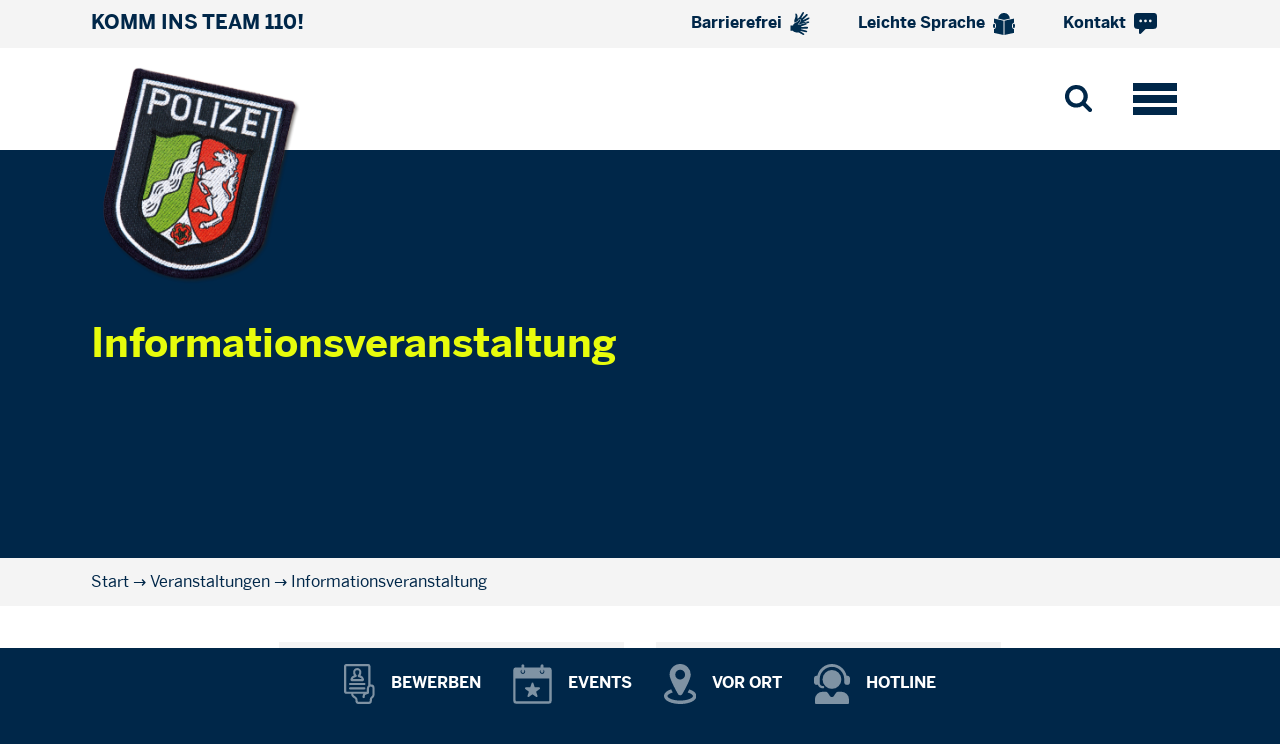

--- FILE ---
content_type: text/html; charset=UTF-8
request_url: https://www.genau-mein-fall.de/veranstaltungen/informationsveranstaltung/
body_size: 120409
content:
<!doctype html>
<html lang="de">

<head>
    <meta charset="UTF-8">
    <meta name="viewport" content="width=device-width, initial-scale=1, shrink-to-fit=no">
	
    <link rel="preload" href="https://www.genau-mein-fall.de/wp-content/themes/gmf-theme/fonts/BentonSans-Regular.woff" as="font" type="font/woff" crossorigin>
    <link rel="preload" href="https://www.genau-mein-fall.de/wp-content/themes/gmf-theme/fonts/BentonSans-Regular.woff2" as="font" type="font/woff2" crossorigin>
    <link rel="preload" href="https://www.genau-mein-fall.de/wp-content/themes/gmf-theme/fonts/BentonSans-Bold.woff" as="font" type="font/woff" crossorigin>
    <link rel="preload" href="https://www.genau-mein-fall.de/wp-content/themes/gmf-theme/fonts/BentonSans-Bold.woff2" as="font" type="font/woff2" crossorigin>
    
    <meta name='robots' content='index, follow, max-image-preview:large, max-snippet:-1, max-video-preview:-1' />

	<!-- This site is optimized with the Yoast SEO plugin v26.7 - https://yoast.com/wordpress/plugins/seo/ -->
	<title>Informationsveranstaltung | Genau Mein Fall</title>
	<link rel="canonical" href="https://www.genau-mein-fall.de/veranstaltungen/informationsveranstaltung/" />
	<meta property="og:locale" content="de_DE" />
	<meta property="og:type" content="article" />
	<meta property="og:title" content="Informationsveranstaltung | Genau Mein Fall" />
	<meta property="og:description" content="Informationsveranstaltung der Polizei NRW zum Polizeiberuf Du möchtest ins Team 110 und hast Fragen zum Dualen Studium oder der Fachoberschule [&hellip;]" />
	<meta property="og:url" content="https://www.genau-mein-fall.de/veranstaltungen/informationsveranstaltung/" />
	<meta property="og:site_name" content="Genau Mein Fall" />
	<meta property="article:publisher" content="https://www.facebook.com/polizei.nrw.karriere" />
	<meta name="twitter:card" content="summary_large_image" />
	<meta name="twitter:site" content="@Polizei_NW_Jobs" />
	<meta name="twitter:label1" content="Geschätzte Lesezeit" />
	<meta name="twitter:data1" content="1 Minute" />
	<script type="application/ld+json" class="yoast-schema-graph">{"@context":"https://schema.org","@graph":[{"@type":"WebPage","@id":"https://www.genau-mein-fall.de/veranstaltungen/informationsveranstaltung/","url":"https://www.genau-mein-fall.de/veranstaltungen/informationsveranstaltung/","name":"Informationsveranstaltung | Genau Mein Fall","isPartOf":{"@id":"https://www.genau-mein-fall.de/#website"},"datePublished":"2024-07-29T08:41:42+00:00","breadcrumb":{"@id":"https://www.genau-mein-fall.de/veranstaltungen/informationsveranstaltung/#breadcrumb"},"inLanguage":"de","potentialAction":[{"@type":"ReadAction","target":["https://www.genau-mein-fall.de/veranstaltungen/informationsveranstaltung/"]}]},{"@type":"BreadcrumbList","@id":"https://www.genau-mein-fall.de/veranstaltungen/informationsveranstaltung/#breadcrumb","itemListElement":[{"@type":"ListItem","position":1,"name":"Start","item":"https://www.genau-mein-fall.de/"},{"@type":"ListItem","position":2,"name":"Veranstaltungen","item":"https://www.genau-mein-fall.de/veranstaltungen/"},{"@type":"ListItem","position":3,"name":"Informationsveranstaltung"}]},{"@type":"WebSite","@id":"https://www.genau-mein-fall.de/#website","url":"https://www.genau-mein-fall.de/","name":"Genau Mein Fall","description":"Deine Bewerbung für die Polizei NRW","publisher":{"@id":"https://www.genau-mein-fall.de/#organization"},"potentialAction":[{"@type":"SearchAction","target":{"@type":"EntryPoint","urlTemplate":"https://www.genau-mein-fall.de/?s={search_term_string}"},"query-input":{"@type":"PropertyValueSpecification","valueRequired":true,"valueName":"search_term_string"}}],"inLanguage":"de"},{"@type":"Organization","@id":"https://www.genau-mein-fall.de/#organization","name":"Landesamt für Ausbildung, Fortbildung und Personalangelegenheiten der Polizei NRW (LAFP NRW)","url":"https://www.genau-mein-fall.de/","logo":{"@type":"ImageObject","inLanguage":"de","@id":"https://www.genau-mein-fall.de/#/schema/logo/image/","url":"https://www.genau-mein-fall.de/wp-content/uploads/2022/09/patch.png","contentUrl":"https://www.genau-mein-fall.de/wp-content/uploads/2022/09/patch.png","width":342,"height":380,"caption":"Landesamt für Ausbildung, Fortbildung und Personalangelegenheiten der Polizei NRW (LAFP NRW)"},"image":{"@id":"https://www.genau-mein-fall.de/#/schema/logo/image/"},"sameAs":["https://www.facebook.com/polizei.nrw.karriere","https://x.com/Polizei_NW_Jobs","https://www.instagram.com/polizei.nrw.karriere/","https://www.youtube.com/channel/UCNPXRB89pOpGpW0S8O3wiwQ"]}]}</script>
	<!-- / Yoast SEO plugin. -->


<link rel="alternate" type="application/rss+xml" title="Genau Mein Fall &raquo; Feed" href="https://www.genau-mein-fall.de/feed/" />
<link rel="alternate" type="application/rss+xml" title="Genau Mein Fall &raquo; Kommentar-Feed" href="https://www.genau-mein-fall.de/comments/feed/" />
<style id='wp-img-auto-sizes-contain-inline-css' type='text/css'>
img:is([sizes=auto i],[sizes^="auto," i]){contain-intrinsic-size:3000px 1500px}
/*# sourceURL=wp-img-auto-sizes-contain-inline-css */
</style>
<link rel='stylesheet' id='cf7ic_style-css' href='https://www.genau-mein-fall.de/wp-content/plugins/contact-form-7-image-captcha/css/cf7ic-style.css?ver=3.3.7' type='text/css' media='all' />
<style id='classic-theme-styles-inline-css' type='text/css'>
/*! This file is auto-generated */
.wp-block-button__link{color:#fff;background-color:#32373c;border-radius:9999px;box-shadow:none;text-decoration:none;padding:calc(.667em + 2px) calc(1.333em + 2px);font-size:1.125em}.wp-block-file__button{background:#32373c;color:#fff;text-decoration:none}
/*# sourceURL=/wp-includes/css/classic-themes.min.css */
</style>
<link rel='stylesheet' id='lightbox-css' href='https://www.genau-mein-fall.de/wp-content/themes/gmf-theme/css/lightbox.min.css' type='text/css' media='all' />
<link rel='stylesheet' id='core-styles-css' href='https://www.genau-mein-fall.de/wp-content/themes/gmf-theme/css/styles.css' type='text/css' media='all' />
<link rel='stylesheet' id='borlabs-cookie-custom-css' href='https://www.genau-mein-fall.de/wp-content/cache/borlabs-cookie/1/borlabs-cookie-1-de.css?ver=3.1.7-15' type='text/css' media='all' />
<script type="text/javascript" src="https://www.genau-mein-fall.de/wp-includes/js/jquery/jquery.min.js?ver=3.7.1" id="jquery-core-js"></script>
<script type="text/javascript" src="https://www.genau-mein-fall.de/wp-includes/js/jquery/jquery-migrate.min.js?ver=3.4.1" id="jquery-migrate-js"></script>
<script data-no-optimize="1" data-no-minify="1" data-cfasync="false" type="text/javascript" src="https://www.genau-mein-fall.de/wp-content/cache/borlabs-cookie/1/borlabs-cookie-config-de.json.js?ver=3.1.7-33" id="borlabs-cookie-config-js"></script>
<script data-no-optimize="1" data-no-minify="1" data-cfasync="false" data-borlabs-cookie-script-blocker-ignore>
	if ('{{ iab-tcf-enabled }}' === '1' && '1' === '1') {
		window['gtag_enable_tcf_support'] = true;
	}
	window.dataLayer = window.dataLayer || [];
	if (typeof gtag !== 'function') { function gtag(){dataLayer.push(arguments);} }
	gtag('set', 'developer_id.dYjRjMm', true);
	if ('1' === '1') {
		gtag('consent', 'default', {
			'ad_storage': 'denied',
			'ad_user_data': 'denied',
			'ad_personalization': 'denied',
			'analytics_storage': 'denied',
			'functionality_storage': 'denied',
			'personalization_storage': 'denied',
			'security_storage': 'denied',
			'wait_for_update': 500,
		});
		gtag('set', 'ads_data_redaction', true);
	}
	
	if('0' === '1') {
		var url = new URL(window.location.href);
				
		if ((url.searchParams.has('gtm_debug') && url.searchParams.get('gtm_debug') !== '') || document.cookie.indexOf('__TAG_ASSISTANT=') !== -1 || document.documentElement.hasAttribute('data-tag-assistant-present')) {
			(function(w,d,s,l,i){w[l]=w[l]||[];w[l].push({"gtm.start":
new Date().getTime(),event:"gtm.js"});var f=d.getElementsByTagName(s)[0],
j=d.createElement(s),dl=l!="dataLayer"?"&l="+l:"";j.async=true;j.src=
"https://www.googletagmanager.com/gtm.js?id="+i+dl;f.parentNode.insertBefore(j,f);
})(window,document,"script","dataLayer","GTM-P7639LF6");
		} else {
			(function(w,d,s,l,i){w[l]=w[l]||[];w[l].push({"gtm.start":
new Date().getTime(),event:"gtm.js"});var f=d.getElementsByTagName(s)[0],
j=d.createElement(s),dl=l!="dataLayer"?"&l="+l:"";j.async=true;j.src=
"{{ upload-dir }}/"+i+'.js?ver={{ gtm-local-cache-version }}';f.parentNode.insertBefore(j,f);
})(window,document,"script","dataLayer","GTM-P7639LF6");
		}
  	}
  	
	(function () {
		var serviceGroupActive = function (serviceGroup) {
			if (typeof(BorlabsCookie.ServiceGroups.serviceGroups[serviceGroup]) === 'undefined') {
				return false;
			}

			if (typeof(BorlabsCookie.Cookie.getPluginCookie().consents[serviceGroup]) === 'undefined') {
				return false;
			}
			var consents = BorlabsCookie.Cookie.getPluginCookie().consents[serviceGroup];
			for (var service of BorlabsCookie.ServiceGroups.serviceGroups[serviceGroup].serviceIds) {
				if (!consents.includes(service)) {
					return false;
				}
			}
			return true;
		};
		var borlabsCookieConsentChangeHandler = function () {
			window.dataLayer = window.dataLayer || [];
			if (typeof gtag !== 'function') { function gtag(){dataLayer.push(arguments);} }
			
			if ('1' === '1') {
				if ('{{ iab-tcf-enabled }}' === '1') {
					gtag('consent', 'update', {
						'analytics_storage': serviceGroupActive('statistics') === true ? 'granted' : 'denied',
						'functionality_storage': serviceGroupActive('statistics') === true ? 'granted' : 'denied',
						'personalization_storage': serviceGroupActive('marketing') === true ? 'granted' : 'denied',
						'security_storage': serviceGroupActive('statistics') === true ? 'granted' : 'denied',
					});
				} else {
					gtag('consent', 'update', {
						'ad_storage': serviceGroupActive('marketing') === true ? 'granted' : 'denied',
						'ad_user_data': serviceGroupActive('marketing') === true ? 'granted' : 'denied',
						'ad_personalization': serviceGroupActive('marketing') === true ? 'granted' : 'denied',
						'analytics_storage': serviceGroupActive('statistics') === true ? 'granted' : 'denied',
						'functionality_storage': serviceGroupActive('statistics') === true ? 'granted' : 'denied',
						'personalization_storage': serviceGroupActive('marketing') === true ? 'granted' : 'denied',
						'security_storage': serviceGroupActive('statistics') === true ? 'granted' : 'denied',
					});
				}
			}
			
			var consents = BorlabsCookie.Cookie.getPluginCookie().consents;
			for (var serviceGroup in consents) {
				for (var service of consents[serviceGroup]) {
					if (!window.BorlabsCookieGtmPackageSentEvents.includes(service) && service !== 'borlabs-cookie') {
						window.dataLayer.push({
							event: 'borlabs-cookie-opt-in-'+service,
						});
						window.BorlabsCookieGtmPackageSentEvents.push(service);
					}
				}
			}
		  	var afterConsentsEvent = document.createEvent('Event');
		    afterConsentsEvent.initEvent('borlabs-cookie-google-tag-manager-after-consents', true, true);
		  	document.dispatchEvent(afterConsentsEvent);
		};
		window.BorlabsCookieGtmPackageSentEvents = [];
		document.addEventListener('borlabs-cookie-consent-saved', borlabsCookieConsentChangeHandler);
		document.addEventListener('borlabs-cookie-handle-unblock', borlabsCookieConsentChangeHandler);
	})();
</script><link rel="icon" href="https://www.genau-mein-fall.de/wp-content/uploads/2022/12/cropped-patch-polizei-nrw-fav-32x32.png" sizes="32x32" />
<link rel="icon" href="https://www.genau-mein-fall.de/wp-content/uploads/2022/12/cropped-patch-polizei-nrw-fav-192x192.png" sizes="192x192" />
<link rel="apple-touch-icon" href="https://www.genau-mein-fall.de/wp-content/uploads/2022/12/cropped-patch-polizei-nrw-fav-180x180.png" />
<meta name="msapplication-TileImage" content="https://www.genau-mein-fall.de/wp-content/uploads/2022/12/cropped-patch-polizei-nrw-fav-270x270.png" />

    <style>
        .teaser-box.bg-secondary:hover .teaser-box-title {
            color: #002749 !important;
        }

        .teaser-box.bg-cyan {
            color: #ffffff;
        }

        .teaser-box.bg-cyan .text-secondary {
            color: #ffffff !important;
        }
    </style>
</head>

<body class="wp-singular veranstaltungen-template-default single single-veranstaltungen postid-2253 wp-theme-gmf-theme bg-primary" 
	  >

        
    <!-- As a heading -->
    <nav class="navbar bg-light" id="service-nav">
    <div class="container-lg">
      <span class="navbar-brand mb-0 h2 text-uppercase d-none d-lg-block">KOMM INS TEAM 110!</span>

      
      <ul class="nav align-items-center justify-content-lg-end ">

      			    <li class="nav-item me-2 me-lg-3">
	    <a class="nav-link text-primary " href="https://www.genau-mein-fall.de/barrierefrei/" target="_self" >Barrierefrei        	<svg class="ms-1" xmlns="http://www.w3.org/2000/svg" width="20px" height="23px" viewBox="0 0 339.403 412.092"><g transform="translate(-31.78 -18.927)"><path d="M1165.7,925.57l-.433.158Z" transform="translate(-852.328 -681.749)" fill="none"/><path d="M1155.3,928.838l-.908.331Z" transform="translate(-844.145 -684.207)" fill="none"/><path d="M1162.669,926.748l-.369.134Z" transform="translate(-850.093 -682.635)" fill="none"/><path d="M1170.878,923.959l-.044.023Z" transform="translate(-856.51 -680.538)" fill="none"/><path d="M953.5,1002.926l-.172.062Z" transform="translate(-692.953 -739.917)" fill="none"/><path d="M1171.228,923.759l-.053.028Z" transform="translate(-856.767 -680.388)" fill="none"/><path d="M1123.494,941.088l-.3.111Z" transform="translate(-820.684 -693.418)" fill="none"/><path d="M1111.977,945.414l-.183.067Z" transform="translate(-812.115 -696.671)" fill="none"/><path d="M1150.734,931.047l-.415.151Z" transform="translate(-841.084 -685.868)" fill="none"/><path d="M1131.44,938.209l-.293.107Z" transform="translate(-826.668 -691.253)" fill="none"/><path d="M1128.773,939.386l-.106.039Z" transform="translate(-824.803 -692.138)" fill="none"/><path d="M1169.228,924.267a2.361,2.361,0,0,0,.249-.107l.072-.036a3.344,3.344,0,0,1-.377.164Z" transform="translate(-855.261 -680.662)" fill="none"/><path d="M1175.961,920.862l-.083.055Z" transform="translate(-860.303 -678.209)" fill="none"/><path d="M1176.682,920.37l-.087.059Z" transform="translate(-860.842 -677.839)" fill="none"/><path d="M1171.571,923.532l-.078.042Z" transform="translate(-857.006 -680.217)" fill="none"/><path d="M1178.2,919.309l-.088.063Z" transform="translate(-861.98 -677.042)" fill="none"/><path d="M1177.425,919.857l-.088.061Z" transform="translate(-861.4 -677.454)" fill="none"/><path d="M1175.273,921.311l-.083.054Z" transform="translate(-859.786 -678.547)" fill="none"/><path d="M1172.325,923.156l-.052.03Z" transform="translate(-857.592 -679.934)" fill="none"/><path d="M1172.839,922.846l-.06.035Z" transform="translate(-857.973 -679.701)" fill="none"/><path d="M1174.614,921.747l-.075.047Z" transform="translate(-859.296 -678.875)" fill="none"/><path d="M1173.406,922.483l-.076.045Z" transform="translate(-858.387 -679.428)" fill="none"/><path d="M1173.988,922.127l-.079.048Z" transform="translate(-858.823 -679.161)" fill="none"/><path d="M1036.615,971.58l-1.3.47Z" transform="translate(-754.611 -716.347)" fill="none"/><path d="M996.675,987.127l-.33.12Z" transform="translate(-725.303 -728.037)" fill="none"/><path d="M992.889,988.309l-.5.182Z" transform="translate(-722.327 -728.926)" fill="none"/><path d="M989.1,989.845l-.355.128Z" transform="translate(-719.586 -730.081)" fill="none"/><path d="M984.623,991.223l-.575.208Z" transform="translate(-716.057 -731.117)" fill="none"/><path d="M1008.555,982.707l-.434.157Z" transform="translate(-734.158 -724.714)" fill="none"/><path d="M1004.9,984.352l-.143.052Z" transform="translate(-731.627 -725.95)" fill="none"/><path d="M981.4,992.379l-.585.212Z" transform="translate(-713.626 -731.986)" fill="none"/><path d="M965.044,998.587l-.322.116Z" transform="translate(-701.525 -736.654)" fill="none"/><path d="M961.475,999.86l-.337.122Z" transform="translate(-698.83 -737.612)" fill="none"/><path d="M1099.775,949.822l-.212.077Z" transform="translate(-802.918 -699.986)" fill="none"/><path d="M1012.666,981.522l-.156.057Z" transform="translate(-737.459 -723.822)" fill="none"/><path d="M976.945,994.156l-.436.158Z" transform="translate(-710.388 -733.323)" fill="none"/><path d="M973.223,995.388l-.541.2Z" transform="translate(-707.51 -734.249)" fill="none"/><path d="M1065.018,962.069l-.565.205Z" transform="translate(-776.517 -709.195)" fill="none"/><path d="M1069.4,960.358l-.672.244Z" transform="translate(-779.733 -707.908)" fill="none"/><path d="M1072.141,959.409l-.63.229Z" transform="translate(-781.824 -707.195)" fill="none"/><path d="M1093.024,952.1l-.37.135Z" transform="translate(-797.723 -701.701)" fill="none"/><path d="M1096.433,951l-.248.09Z" transform="translate(-800.378 -700.87)" fill="none"/><path d="M1032.115,974.526l-.1.037Z" transform="translate(-752.124 -718.562)" fill="none"/><path d="M1062.145,962.971l-.694.252Z" transform="translate(-774.26 -709.873)" fill="none"/><path d="M1178.989,918.717l-.094.069Z" transform="translate(-862.572 -676.596)" fill="none"/><path d="M1024.314,977.328l-.128.046Z" transform="translate(-746.239 -720.669)" fill="none"/><path d="M1044.74,968.619l-1.306.474Z" transform="translate(-760.712 -714.12)" fill="none"/><path d="M1054.794,966.242l-.148.054Z" transform="translate(-769.143 -712.333)" fill="none"/><path d="M1102.844,948.7l-.221.081Z" transform="translate(-805.219 -699.138)" fill="none"/><path d="M1203,880.46c-.009.07-.02.139-.03.209C1202.979,880.6,1202.99,880.53,1203,880.46Z" transform="translate(-880.674 -647.829)" fill="none"/><path d="M1203.549,873.166c0,.075,0,.149,0,.224C1203.547,873.315,1203.549,873.241,1203.549,873.166Z" transform="translate(-881.108 -642.344)" fill="none"/><path d="M1203.223,878.693c-.007.071-.015.141-.024.212C1203.207,878.834,1203.216,878.764,1203.223,878.693Z" transform="translate(-880.847 -646.5)" fill="none"/><path d="M1203.39,876.887c0,.073-.011.145-.017.217C1203.379,877.032,1203.385,876.96,1203.39,876.887Z" transform="translate(-880.978 -645.142)" fill="none"/><path d="M1203.5,875.046c0,.074-.006.147-.01.221C1203.494,875.193,1203.5,875.12,1203.5,875.046Z" transform="translate(-881.066 -643.758)" fill="none"/><path d="M1202.723,882.188c-.011.069-.024.137-.036.2C1202.7,882.325,1202.712,882.257,1202.723,882.188Z" transform="translate(-880.462 -649.128)" fill="none"/><path d="M1200.618,890.278c-.021.062-.042.122-.064.183C1200.576,890.4,1200.6,890.34,1200.618,890.278Z" transform="translate(-878.858 -655.212)" fill="none"/><path d="M1200.068,891.787c-.022.06-.045.119-.068.178C1200.023,891.906,1200.046,891.847,1200.068,891.787Z" transform="translate(-878.442 -656.346)" fill="none"/><path d="M1202.395,883.879c-.014.068-.028.134-.043.2C1202.367,884.013,1202.381,883.947,1202.395,883.879Z" transform="translate(-880.21 -650.4)" fill="none"/><path d="M1201.6,887.154c-.017.064-.036.128-.054.191C1201.56,887.282,1201.578,887.218,1201.6,887.154Z" transform="translate(-879.601 -652.863)" fill="none"/><path d="M1202.019,885.535c-.015.066-.032.131-.048.2C1201.987,885.666,1202,885.6,1202.019,885.535Z" transform="translate(-879.924 -651.645)" fill="none"/><path d="M1201.128,888.734c-.019.063-.039.125-.059.187C1201.089,888.859,1201.109,888.8,1201.128,888.734Z" transform="translate(-879.245 -654.051)" fill="none"/><path d="M1200.7,854.505c.023.079.044.157.066.236C1200.747,854.662,1200.726,854.584,1200.7,854.505Z" transform="translate(-878.97 -628.312)" fill="none"/><path d="M1201.321,856.732c.022.084.041.166.062.249C1201.362,856.9,1201.343,856.816,1201.321,856.732Z" transform="translate(-879.435 -629.987)" fill="none"/><path d="M1179.8,918.1l-.1.074Z" transform="translate(-863.18 -676.131)" fill="none"/><path d="M1200,852.232c.025.076.047.152.071.228C1200.046,852.384,1200.024,852.308,1200,852.232Z" transform="translate(-878.441 -626.603)" fill="none"/><path d="M1201.86,858.922c.019.083.036.164.053.246C1201.9,859.086,1201.879,859,1201.86,858.922Z" transform="translate(-879.84 -631.634)" fill="none"/><path d="M1199.212,849.922c.025.071.048.141.072.212C1199.26,850.063,1199.237,849.993,1199.212,849.922Z" transform="translate(-877.849 -624.866)" fill="none"/><path d="M1203.42,869.29c.005.078.009.155.013.233C1203.429,869.445,1203.426,869.368,1203.42,869.29Z" transform="translate(-881.013 -639.43)" fill="none"/><path d="M1203.252,867.293c.008.079.014.158.021.236C1203.266,867.451,1203.26,867.372,1203.252,867.293Z" transform="translate(-880.887 -637.928)" fill="none"/><path d="M1202.321,861.075c.016.081.03.161.044.242C1202.351,861.236,1202.337,861.156,1202.321,861.075Z" transform="translate(-880.187 -633.253)" fill="none"/><path d="M1202.7,863.188c.013.081.024.161.036.24C1202.729,863.348,1202.718,863.269,1202.7,863.188Z" transform="translate(-880.476 -634.841)" fill="none"/><path d="M1203.014,865.26c.011.08.019.16.029.239C1203.033,865.42,1203.025,865.34,1203.014,865.26Z" transform="translate(-880.708 -636.399)" fill="none"/><path d="M1203.521,871.245c0,.077,0,.153.005.229C1203.525,871.4,1203.524,871.322,1203.521,871.245Z" transform="translate(-881.089 -640.9)" fill="none"/><path d="M1189.408,909.15l-.107.121Z" transform="translate(-870.397 -669.402)" fill="none"/><path d="M1199.481,893.258l-.073.174Z" transform="translate(-877.996 -657.452)" fill="none"/><path d="M1187.637,911.082l-.106.11Z" transform="translate(-869.066 -670.855)" fill="none"/><path d="M1184.966,913.713l-.107.1Z" transform="translate(-867.056 -672.834)" fill="none"/><path d="M1188.526,910.13l-.107.116Z" transform="translate(-869.733 -670.139)" fill="none"/><path d="M1186.745,911.99l-.108.107Z" transform="translate(-868.393 -671.538)" fill="none"/><path d="M1181.477,916.761l-.1.084Z" transform="translate(-864.435 -675.125)" fill="none"/><path d="M1180.631,917.448l-.1.079Z" transform="translate(-863.802 -675.642)" fill="none"/><path d="M1183.2,915.3l-.105.092Z" transform="translate(-865.732 -674.031)" fill="none"/><path d="M1182.334,916.047l-.106.089Z" transform="translate(-865.078 -674.589)" fill="none"/><path d="M1184.081,914.528l-.105.095Z" transform="translate(-866.392 -673.446)" fill="none"/><path d="M1185.854,912.866l-.109.1Z" transform="translate(-867.723 -672.197)" fill="none"/><path d="M1196.053,900.075l-.091.153Z" transform="translate(-875.405 -662.578)" fill="none"/><path d="M1196.8,898.782c-.029.053-.058.105-.088.157C1196.738,898.887,1196.767,898.835,1196.8,898.782Z" transform="translate(-875.966 -661.606)" fill="none"/><path d="M1197.512,897.453c-.028.055-.057.109-.085.163C1197.456,897.562,1197.484,897.508,1197.512,897.453Z" transform="translate(-876.507 -660.607)" fill="none"/><path d="M1198.856,894.692c-.025.057-.051.114-.077.171C1198.805,894.806,1198.831,894.749,1198.856,894.692Z" transform="translate(-877.524 -658.531)" fill="none"/><path d="M1198.2,896.091l-.081.166Z" transform="translate(-877.027 -659.583)" fill="none"/><path d="M1195.285,901.333l-.093.148Z" transform="translate(-874.826 -663.524)" fill="none"/><path d="M1190.286,908.137l-.106.124Z" transform="translate(-871.058 -668.641)" fill="none"/><path d="M1191.154,907.091l-.1.128Z" transform="translate(-871.712 -667.854)" fill="none"/><path d="M1192.013,906.006l-.1.133Z" transform="translate(-872.358 -667.038)" fill="none"/><path d="M1192.855,904.888l-.1.137Z" transform="translate(-872.992 -666.198)" fill="none"/><path d="M1194.494,902.555l-.1.144Z" transform="translate(-874.229 -664.443)" fill="none"/><path d="M1193.682,903.738l-.1.141Z" transform="translate(-873.616 -665.333)" fill="none"/><path d="M811.6,1053.459l-.31.105Z" transform="translate(-586.15 -777.915)" fill="none"/><path d="M887.145,1026.49l-.49.176Z" transform="translate(-642.822 -757.636)" fill="none"/><path d="M890.345,1025.588l-.262.094Z" transform="translate(-645.4 -756.958)" fill="none"/><path d="M880.327,1029.232l-.217.078Z" transform="translate(-637.901 -759.698)" fill="none"/><path d="M810.1,1054.138l-.146.049Z" transform="translate(-585.146 -778.426)" fill="none"/><path d="M814.374,1052.71l-.115.039Z" transform="translate(-588.384 -777.352)" fill="none"/><path d="M812.932,1053.091l-.224.077Z" transform="translate(-587.218 -777.639)" fill="none"/><path d="M870.521,1032.71l-.249.089Z" transform="translate(-630.503 -762.313)" fill="none"/><path d="M805.856,1055.362l-.34.111Z" transform="translate(-581.81 -779.346)" fill="none"/><path d="M908.058,1019.013l-.451.162Z" transform="translate(-658.577 -752.014)" fill="none"/><path d="M904.579,1020.51l-.227.082Z" transform="translate(-656.13 -753.139)" fill="none"/><path d="M895.084,1022.7l-1.354.486Z" transform="translate(-648.142 -754.784)" fill="none"/><path d="M867.458,1033.888l-.173.062Z" transform="translate(-628.257 -763.199)" fill="none"/><path d="M900.933,1021.668l-.368.132Z" transform="translate(-653.282 -754.01)" fill="none"/><path d="M823.506,1049.29l-.35.122Z" transform="translate(-595.074 -774.781)" fill="none"/><path d="M841.71,1042.935l-.29.1Z" transform="translate(-608.808 -770.002)" fill="none"/><path d="M839.222,1043.87l-.24.085Z" transform="translate(-606.975 -770.705)" fill="none"/><path d="M864.274,1035.166l-.045.016Z" transform="translate(-625.959 -764.16)" fill="none"/><path d="M847.012,1041.137l-.212.075Z" transform="translate(-612.853 -768.65)" fill="none"/><path d="M827.453,1048.118l-.15.053Z" transform="translate(-598.193 -773.899)" fill="none"/><path d="M831.869,1046.642l-.077.027Z" transform="translate(-601.568 -772.789)" fill="none"/><path d="M835.071,1044.568l-.959.339Z" transform="translate(-603.313 -771.23)" fill="none"/><path d="M829.56,1047.524l-.013,0Z" transform="translate(-599.88 -773.453)" fill="none"/><path d="M825.45,1048.652l-.308.108Z" transform="translate(-596.568 -774.301)" fill="none"/><path d="M819.468,1050.945l-.117.041Z" transform="translate(-592.213 -776.025)" fill="none"/><path d="M861.327,1035.966l-.278.1Z" transform="translate(-623.568 -764.762)" fill="none"/><path d="M815.952,1052.211l-.071.025Z" transform="translate(-589.604 -776.977)" fill="none"/><path d="M911.843,1017.922l-.2.073Z" transform="translate(-661.61 -751.193)" fill="none"/><path d="M849.787,1040.083l-.275.1Z" transform="translate(-614.893 -767.857)" fill="none"/><path d="M852.587,1039.072l-.287.1Z" transform="translate(-616.988 -767.097)" fill="none"/><path d="M855.346,1038.233l-.155.055Z" transform="translate(-619.163 -766.466)" fill="none"/><path d="M883.67,1027.983l-.263.094Z" transform="translate(-640.38 -758.759)" fill="none"/><path d="M937.99,1008.433l-.258.093Z" transform="translate(-681.229 -744.058)" fill="none"/><path d="M915.294,1016.526l-.343.123Z" transform="translate(-664.099 -750.144)" fill="none"/><path d="M942.046,1006.874l-.344.125Z" transform="translate(-684.215 -742.886)" fill="none"/><path d="M945.616,1005.436l-.48.173Z" transform="translate(-686.797 -741.805)" fill="none"/><path d="M930.489,1011.125l-.272.1Z" transform="translate(-675.579 -746.082)" fill="none"/><path d="M922.826,1013.928l-.236.085Z" transform="translate(-669.844 -748.19)" fill="none"/><path d="M949.643,1004.272l-.215.078Z" transform="translate(-690.024 -740.929)" fill="none"/><path d="M934.193,1009.571l-.47.17Z" transform="translate(-678.215 -744.914)" fill="none"/><path d="M688.494,929.561l.215.012Z" transform="translate(-493.815 -684.75)" fill="#040506"/><path d="M713.034,553.015c.079.059.156.121.233.182C713.189,553.136,713.113,553.074,713.034,553.015Z" transform="translate(-512.268 -401.607)" fill="#040506"/><path d="M617.472,920.167l.185.031Z" transform="translate(-440.41 -677.687)" fill="#040506"/><path d="M615.884,919.9l.16.028Z" transform="translate(-439.216 -677.482)" fill="#040506"/><path d="M694.565,929.821l.266.005Z" transform="translate(-498.38 -684.946)" fill="#040506"/><path d="M708.857,550.252c.084.049.166.1.249.152C709.023,550.353,708.941,550.3,708.857,550.252Z" transform="translate(-509.127 -399.53)" fill="#040506"/><path d="M620.741,920.72l.215.036Z" transform="translate(-442.869 -678.102)" fill="#040506"/><path d="M695.967,929.847l.336,0Z" transform="translate(-499.435 -684.965)" fill="#040506"/><path d="M622.46,921.008l.235.039Z" transform="translate(-444.161 -678.319)" fill="#040506"/><path d="M710.985,551.571c.082.054.161.112.241.168C711.146,551.683,711.067,551.625,710.985,551.571Z" transform="translate(-510.727 -400.521)" fill="#040506"/><path d="M624.194,921.3l.247.041Z" transform="translate(-445.465 -678.536)" fill="#040506"/><path d="M619.012,920.428l.234.04Z" transform="translate(-441.568 -677.883)" fill="#040506"/><path d="M680.017,928.916l.227.02Z" transform="translate(-487.441 -684.265)" fill="#040506"/><path d="M678.223,928.75l.226.021Z" transform="translate(-486.092 -684.141)" fill="#040506"/><path d="M681.777,929.071l.23.019Z" transform="translate(-488.764 -684.382)" fill="#040506"/><path d="M607.266,918.392l.069.012Z" transform="translate(-432.736 -676.352)" fill="#040506"/><path d="M718.694,557.961c.07.071.139.143.208.215C718.833,558.1,718.764,558.032,718.694,557.961Z" transform="translate(-516.524 -405.326)" fill="#040506"/><path d="M608.453,918.6l.13.023Z" transform="translate(-433.629 -676.51)" fill="#040506"/><path d="M685.2,929.342l.221.015Z" transform="translate(-491.341 -684.586)" fill="#040506"/><path d="M690.076,929.648l.23.011Z" transform="translate(-495.005 -684.816)" fill="#040506"/><path d="M686.874,929.459l.211.013Z" transform="translate(-492.597 -684.674)" fill="#040506"/><path d="M720.423,559.775c.067.074.133.149.2.223C720.556,559.924,720.49,559.849,720.423,559.775Z" transform="translate(-517.824 -406.69)" fill="#040506"/><path d="M614.323,919.627l.155.027Z" transform="translate(-438.043 -677.281)" fill="#040506"/><path d="M605.966,918.16l.061.011Z" transform="translate(-431.758 -676.177)" fill="#040506"/><path d="M612.893,919.379l.1.018Z" transform="translate(-436.967 -677.094)" fill="#040506"/><path d="M693.119,929.779l.216.006Z" transform="translate(-497.293 -684.914)" fill="#040506"/><path d="M609.8,918.838l.153.027Z" transform="translate(-434.638 -676.687)" fill="#040506"/><path d="M683.506,929.213l.228.017Z" transform="translate(-490.065 -684.489)" fill="#040506"/><path d="M715,554.569c.076.064.15.129.225.194C715.151,554.7,715.077,554.633,715,554.569Z" transform="translate(-513.747 -402.776)" fill="#040506"/><path d="M716.887,556.222c.073.067.145.137.217.206C717.032,556.359,716.96,556.289,716.887,556.222Z" transform="translate(-515.165 -404.019)" fill="#040506"/><path d="M691.612,929.721l.219.008Z" transform="translate(-496.16 -684.871)" fill="#040506"/><path d="M611.193,919.083l.167.029Z" transform="translate(-435.689 -676.872)" fill="#040506"/><path d="M664.98,927.292l.261.032Z" transform="translate(-476.134 -683.044)" fill="#040506"/><path d="M696.979,545.936c.087.014.171.035.257.052C697.15,545.971,697.066,545.95,696.979,545.936Z" transform="translate(-500.196 -396.284)" fill="#040506"/><path d="M645.126,924.586l.261.038Z" transform="translate(-461.205 -681.01)" fill="#040506"/><path d="M647.139,924.882l.254.037Z" transform="translate(-462.718 -681.232)" fill="#040506"/><path d="M663.06,927.053l.246.031Z" transform="translate(-474.69 -682.865)" fill="#040506"/><path d="M643.161,924.294l.263.039Z" transform="translate(-459.727 -680.79)" fill="#040506"/><path d="M641.177,923.995l.262.039Z" transform="translate(-458.235 -680.565)" fill="#040506"/><path d="M666.936,927.529l.256.03Z" transform="translate(-477.605 -683.223)" fill="#040506"/><path d="M571.689,906.525l-6.774-2.893,6.773,2.892Z" transform="translate(-400.89 -665.254)" fill="#040506"/><path d="M657.12,926.281l.247.033Z" transform="translate(-470.224 -682.284)" fill="#040506"/><path d="M699.52,546.454c.09.022.177.05.266.075C699.7,546.5,699.61,546.476,699.52,546.454Z" transform="translate(-502.106 -396.674)" fill="#040506"/><path d="M659.084,926.542l.262.034Z" transform="translate(-471.7 -682.48)" fill="#040506"/><path d="M653.129,925.735l.249.035Z" transform="translate(-467.223 -681.873)" fill="#040506"/><path d="M694.354,545.616c.075.006.148.019.222.027C694.5,545.635,694.429,545.622,694.354,545.616Z" transform="translate(-498.222 -396.043)" fill="#040506"/><path d="M649.134,925.17l.256.037Z" transform="translate(-464.219 -681.449)" fill="#040506"/><path d="M626.006,921.595l.238.039Z" transform="translate(-446.828 -678.76)" fill="#040506"/><path d="M661.056,926.8l.253.032Z" transform="translate(-473.183 -682.673)" fill="#040506"/><path d="M651.1,925.451l.263.037Z" transform="translate(-465.696 -681.66)" fill="#040506"/><path d="M655.118,926.01l.247.034Z" transform="translate(-468.718 -682.08)" fill="#040506"/><path d="M629.659,922.19l.251.04Z" transform="translate(-449.574 -679.208)" fill="#040506"/><path d="M674.551,928.383l.241.025Z" transform="translate(-483.331 -683.865)" fill="#040506"/><path d="M553.434,188.449c-4.8.524-63.413,10.433-75.669,12.508a2.5,2.5,0,0,1-2.085-4.336,11,11,0,0,1,1.526-1.107c5.409-3.351,78.867-43.654,81.341-45.011.045-.025.087-.049.13-.077,1.385-.877,24.03-15.435,16.916-26.127-7.344-11.022-17.068-7.558-25.13-3.437-7.716,3.927-78.248,39.014-84.483,42.116a2.494,2.494,0,0,1-.975.258c-2.157.12-9.789.148-3.391-6.121,7.246-7.11,69.741-66.019,72.041-68.187.04-.038.081-.074.124-.11,1.2-.993,20.274-17.066,7.228-29.125-12.9-11.924-23.816-.514-24.7.458-.041.045-.084.089-.128.13L441.508,130.3a2.5,2.5,0,0,1-1.394.657c-2.823.358-11.7.941-7.3-6.7,5.1-8.828,43.582-81.368,45.286-84.58a2.345,2.345,0,0,0,.114-.247c.538-1.37,4.52-12.665-7.587-18.772-12.9-6.508-20.592,7.446-20.592,7.446L401.6,107.034a57.731,57.731,0,0,1-9.557,11.9c-5.187,4.717-19.283,13.365-21.271,14.576a2.491,2.491,0,0,1-.492.23l-7.082,2.424a2.509,2.509,0,0,1-2.558-.575l-.03-.029a2.5,2.5,0,0,1-.682-2.45C373.762,82,347.01,53.222,344.125,50.306a2.49,2.49,0,0,0-.563-.425c-2.115-1.172-14.335-7.392-18.889,2.664-5.016,11,2.982,8.014,2.2,36.633-.8,28.635-10.68,47.28-13.825,54.435-3.164,7.171-9.929,31.576-6.767,48.016,1.409,7.428,2.445,13.231,3.158,17.365a2.5,2.5,0,0,0,3.849,1.658,89.877,89.877,0,0,1,11.456-6.584c.737-.332,1.555-.684,2.5-1.093a120.929,120.929,0,0,0,42.052-28.565c9.411-9.885,11.841-15.072,13.616-18.86,2.338-4.99,4.28-8.247,11.5-11.388a17.028,17.028,0,0,1,6.836-1.495h0c3.742,0,9.2,1.371,13.939,7.9a33.322,33.322,0,0,1,4.293,8.331,9.359,9.359,0,0,1,.5,2.607c.149,3.2.19,14.79-5.543,29.614A92.7,92.7,0,0,1,400.43,215.4a106.713,106.713,0,0,1-16.053,16.15,2.5,2.5,0,0,0,1.163,4.415c6.215,1.029,13.42,2.047,17.118,2.047h.08a51.106,51.106,0,0,0,13-2.118l.073-.023.073-.022L504.6,209.657a29.338,29.338,0,0,1,8.589-1.307,22.248,22.248,0,0,1,10.858,2.63,20.6,20.6,0,0,1,9.3,11.006c.042.109.081.219.122.328,7.278-1.623,12.313-2.744,12.313-2.744s30.918-6.121,27.641-19.766S558.812,187.875,553.434,188.449Z" transform="translate(-205.79)" fill="#002d4f"/><path d="M704.353,548.032c.089.036.175.078.262.117C704.528,548.11,704.442,548.068,704.353,548.032Z" transform="translate(-505.74 -397.86)" fill="#040506"/><path d="M631.56,922.495l.242.039Z" transform="translate(-451.004 -679.437)" fill="#040506"/><path d="M676.391,928.571l.239.024Z" transform="translate(-484.714 -684.006)" fill="#040506"/><path d="M706.646,549.068c.087.043.17.09.255.135C706.816,549.158,706.733,549.111,706.646,549.068Z" transform="translate(-507.465 -398.639)" fill="#040506"/><path d="M627.839,921.9l.245.04Z" transform="translate(-448.206 -678.986)" fill="#040506"/><path d="M633.5,922.8l.219.034Z" transform="translate(-452.465 -679.67)" fill="#040506"/><path d="M701.979,547.157c.09.029.176.064.265.1C702.155,547.221,702.069,547.186,701.979,547.157Z" transform="translate(-503.955 -397.202)" fill="#040506"/><path d="M637.3,923.4l.251.039Z" transform="translate(-455.322 -680.118)" fill="#040506"/><path d="M639.218,923.7l.264.04Z" transform="translate(-456.762 -680.34)" fill="#040506"/><path d="M668.872,927.757l.242.028Z" transform="translate(-479.061 -683.394)" fill="#040506"/><path d="M670.787,927.975l.251.028Z" transform="translate(-480.501 -683.558)" fill="#040506"/><path d="M635.406,923.1l.234.037Z" transform="translate(-453.896 -679.895)" fill="#040506"/><path d="M672.665,928.183l.249.027Z" transform="translate(-481.913 -683.714)" fill="#040506"/><path d="M604.575,917.912l.1.019Z" transform="translate(-430.713 -675.991)" fill="#040506"/><path d="M737.406,630.476c-.018.142-.037.287-.057.432C737.368,630.763,737.388,630.618,737.406,630.476Z" transform="translate(-530.552 -459.854)" fill="#040506"/><path d="M725.906,681.427q-.092.3-.187.6Q725.814,681.725,725.906,681.427Z" transform="translate(-521.807 -498.166)" fill="#040506"/><path d="M739.505,595.8c0,.041,0,.089,0,.135C739.508,595.885,739.506,595.837,739.505,595.8Z" transform="translate(-532.173 -433.776)" fill="#040506"/><path d="M724.3,686.357q-.1.3-.2.608Q724.206,686.66,724.3,686.357Z" transform="translate(-520.592 -501.874)" fill="#040506"/><path d="M738.907,592.45a2.465,2.465,0,0,0-.133-.691c-.015-.045-.034-.1-.053-.152a3.5,3.5,0,0,1,.194,1.021C738.912,592.564,738.91,592.5,738.907,592.45Z" transform="translate(-531.583 -430.626)" fill="#040506"/><path d="M722.585,691.37q-.106.308-.215.618Q722.479,691.678,722.585,691.37Z" transform="translate(-519.288 -505.643)" fill="#040506"/><path d="M727.394,676.593q-.085.292-.173.587Q727.309,676.885,727.394,676.593Z" transform="translate(-522.936 -494.531)" fill="#040506"/><path d="M720.741,696.462q-.113.313-.23.629Q720.628,696.775,720.741,696.462Z" transform="translate(-517.89 -509.472)" fill="#040506"/><path d="M730.043,667.2q-.072.28-.147.563Q729.971,667.484,730.043,667.2Z" transform="translate(-524.948 -487.471)" fill="#040506"/><path d="M739.54,596.852c0,.051,0,.108,0,.163C739.543,596.96,739.542,596.9,739.54,596.852Z" transform="translate(-532.199 -434.57)" fill="#040506"/><path d="M728.772,671.849q-.078.286-.16.575Q728.693,672.135,728.772,671.849Z" transform="translate(-523.982 -490.964)" fill="#040506"/><path d="M709.55,723c-.1.222-.206.445-.312.668C709.344,723.447,709.447,723.224,709.55,723Z" transform="translate(-509.414 -529.429)" fill="#040506"/><path d="M712.065,717.57c-.1.219-.194.439-.294.659C711.871,718.009,711.968,717.789,712.065,717.57Z" transform="translate(-511.318 -525.344)" fill="#040506"/><path d="M731.214,662.655c-.044.183-.09.367-.136.552Q731.147,662.93,731.214,662.655Z" transform="translate(-525.836 -484.051)" fill="#040506"/><path d="M737.692,588.841l.054.14Z" transform="translate(-530.81 -428.546)" fill="#040506"/><path d="M706.888,728.5c-.109.223-.218.447-.329.672C706.671,728.947,706.78,728.724,706.888,728.5Z" transform="translate(-507.399 -533.563)" fill="#040506"/><path d="M603.5,917.719l.068.012Z" transform="translate(-429.907 -675.846)" fill="#040506"/><path d="M718.772,701.629q-.121.319-.246.638Q718.651,701.947,718.772,701.629Z" transform="translate(-516.398 -513.357)" fill="#040506"/><path d="M716.674,706.873q-.129.322-.262.646Q716.545,707.195,716.674,706.873Z" transform="translate(-514.808 -517.3)" fill="#040506"/><path d="M738.15,590.042l.044.118Z" transform="translate(-531.154 -429.45)" fill="#040506"/><path d="M714.441,712.194q-.137.324-.277.65Q714.3,712.518,714.441,712.194Z" transform="translate(-513.118 -521.302)" fill="#040506"/><path d="M739.589,599.548c0,.066,0,.139,0,.209C739.59,599.686,739.59,599.615,739.589,599.548Z" transform="translate(-532.236 -436.598)" fill="#040506"/><path d="M738.224,623.731c-.014.132-.028.268-.043.4C738.2,624,738.21,623.863,738.224,623.731Z" transform="translate(-531.177 -454.782)" fill="#040506"/><path d="M737.846,627.027c-.016.137-.033.278-.05.418C737.813,627.3,737.83,627.164,737.846,627.027Z" transform="translate(-530.888 -457.26)" fill="#040506"/><path d="M736.9,634.052c-.021.148-.043.3-.065.45C736.858,634.351,736.88,634.2,736.9,634.052Z" transform="translate(-530.166 -462.543)" fill="#040506"/><path d="M739.218,612.056c-.006.107-.013.218-.019.328C739.205,612.274,739.212,612.163,739.218,612.056Z" transform="translate(-531.943 -446.003)" fill="#040506"/><path d="M739.529,605.016c0,.086,0,.177-.007.266C739.524,605.193,739.527,605.1,739.529,605.016Z" transform="translate(-532.186 -440.709)" fill="#040506"/><path d="M739.569,598.1c0,.06,0,.125,0,.189C739.571,598.226,739.57,598.161,739.569,598.1Z" transform="translate(-532.221 -435.509)" fill="#040506"/><path d="M738.547,620.583c-.011.125-.024.255-.036.383C738.523,620.838,738.536,620.709,738.547,620.583Z" transform="translate(-531.426 -452.415)" fill="#040506"/><path d="M739.356,609.548c0,.1-.009.2-.014.3C739.347,609.75,739.352,609.647,739.356,609.548Z" transform="translate(-532.05 -444.117)" fill="#040506"/><path d="M739.04,614.747c-.007.112-.016.227-.024.343C739.024,614.974,739.033,614.859,739.04,614.747Z" transform="translate(-531.805 -448.026)" fill="#040506"/><path d="M738.817,617.587c-.009.119-.02.242-.03.365C738.8,617.829,738.808,617.706,738.817,617.587Z" transform="translate(-531.633 -450.162)" fill="#040506"/><path d="M739.459,607.188c0,.093-.007.19-.011.287C739.452,607.378,739.455,607.281,739.459,607.188Z" transform="translate(-532.13 -442.342)" fill="#040506"/><path d="M737.172,587.527c.021.052.042.1.061.153Z" transform="translate(-530.419 -427.558)" fill="#040506"/><path d="M739.573,603.016c0,.078,0,.16,0,.241C739.57,603.176,739.572,603.094,739.573,603.016Z" transform="translate(-532.221 -439.205)" fill="#040506"/><path d="M732.285,658.218q-.06.268-.124.54Q732.225,658.487,732.285,658.218Z" transform="translate(-526.651 -480.714)" fill="#040506"/><path d="M734.156,649.685c-.033.168-.067.337-.1.508C734.089,650.022,734.123,649.853,734.156,649.685Z" transform="translate(-528.074 -474.298)" fill="#040506"/><path d="M733.265,653.9c-.036.173-.074.348-.112.523Q733.21,654.158,733.265,653.9Z" transform="translate(-527.397 -477.466)" fill="#040506"/><path d="M736.328,637.768c-.024.154-.049.31-.074.466C736.279,638.078,736.3,637.922,736.328,637.768Z" transform="translate(-529.728 -465.337)" fill="#040506"/><path d="M735.682,641.61c-.027.159-.055.32-.083.482C735.627,641.93,735.655,641.769,735.682,641.61Z" transform="translate(-529.236 -468.226)" fill="#040506"/><path d="M739.592,601.186c0,.072,0,.15,0,.226C739.592,601.336,739.592,601.258,739.592,601.186Z" transform="translate(-532.238 -437.829)" fill="#040506"/><path d="M734.96,645.587c-.029.163-.06.329-.092.494C734.9,645.915,734.93,645.75,734.96,645.587Z" transform="translate(-528.686 -471.217)" fill="#040506"/><path d="M738.536,591.09l.035.1Z" transform="translate(-531.444 -430.238)" fill="#040506"/><path d="M729.155,571.525l.145.239Z" transform="translate(-524.39 -415.526)" fill="#040506"/><path d="M629.086,832.387c-.236.226-.47.453-.71.679C628.617,832.84,628.85,832.613,629.086,832.387Z" transform="translate(-448.61 -611.681)" fill="#040506"/><path d="M727.894,569.528l.153.239Z" transform="translate(-523.442 -414.024)" fill="#040506"/><path d="M651.848,809.052c-.206.232-.411.465-.621.7C651.437,809.517,651.641,809.284,651.848,809.052Z" transform="translate(-465.792 -594.134)" fill="#040506"/><path d="M616.366,843.947c-.251.221-.5.443-.754.664C615.867,844.39,616.115,844.168,616.366,843.947Z" transform="translate(-439.012 -620.373)" fill="#040506"/><path d="M622.843,838.174c-.244.224-.485.449-.734.673C622.358,838.624,622.6,838.4,622.843,838.174Z" transform="translate(-443.897 -616.032)" fill="#040506"/><path d="M646.482,814.889c-.215.233-.428.466-.647.7C646.054,815.355,646.267,815.122,646.482,814.889Z" transform="translate(-461.738 -598.523)" fill="#040506"/><path d="M730.342,573.513q.069.118.135.236C730.433,573.671,730.388,573.592,730.342,573.513Z" transform="translate(-525.283 -417.021)" fill="#040506"/><path d="M731.454,575.478q.064.116.126.231Q731.518,575.594,731.454,575.478Z" transform="translate(-526.119 -418.498)" fill="#040506"/><path d="M640.906,820.734c-.222.231-.442.462-.668.692C640.464,821.2,640.684,820.965,640.906,820.734Z" transform="translate(-457.529 -602.918)" fill="#040506"/><path d="M635.106,826.579c-.228.228-.454.456-.687.683C634.652,827.035,634.877,826.807,635.106,826.579Z" transform="translate(-453.154 -607.313)" fill="#040506"/><path d="M580.3,872.515c-.256.183-.507.368-.767.55C579.795,872.883,580.046,872.7,580.3,872.515Z" transform="translate(-411.884 -641.855)" fill="#040506"/><path d="M723.644,563.577c.061.077.12.155.18.233C723.765,563.732,723.705,563.654,723.644,563.577Z" transform="translate(-520.246 -409.549)" fill="#040506"/><path d="M704.074,734.054c-.115.225-.229.45-.347.676C703.844,734.5,703.959,734.279,704.074,734.054Z" transform="translate(-505.27 -537.739)" fill="#040506"/><path d="M572.209,878.452c-.212.145-.419.291-.633.436C571.79,878.743,572,878.6,572.209,878.452Z" transform="translate(-405.899 -646.319)" fill="#040506"/><path d="M588.039,866.8c-.265.2-.526.4-.795.594C587.513,867.2,587.774,867,588.039,866.8Z" transform="translate(-417.681 -637.561)" fill="#040506"/><path d="M595.5,861.118c-.266.207-.527.415-.8.621C594.97,861.533,595.231,861.325,595.5,861.118Z" transform="translate(-423.287 -633.285)" fill="#040506"/><path d="M726.554,567.527c.055.079.108.159.162.238C726.662,567.686,726.609,567.606,726.554,567.527Z" transform="translate(-522.435 -412.519)" fill="#040506"/><path d="M602.7,855.436c-.261.211-.517.423-.782.634C602.179,855.859,602.435,855.647,602.7,855.436Z" transform="translate(-428.712 -629.012)" fill="#040506"/><path d="M609.653,849.7c-.257.217-.509.435-.77.651C609.144,850.137,609.4,849.919,609.653,849.7Z" transform="translate(-433.952 -624.701)" fill="#040506"/><path d="M725.138,565.539c.058.079.115.158.171.237C725.253,565.7,725.2,565.618,725.138,565.539Z" transform="translate(-521.37 -411.025)" fill="#040506"/><path d="M722.071,561.649c.065.076.127.153.19.23C722.2,561.8,722.135,561.725,722.071,561.649Z" transform="translate(-519.063 -408.099)" fill="#040506"/><path d="M679.793,773.994c-.162.234-.322.468-.488.7C679.47,774.462,679.631,774.228,679.793,773.994Z" transform="translate(-486.906 -567.772)" fill="#040506"/><path d="M734.344,581.107c.033.069.066.139.1.207C734.41,581.246,734.378,581.177,734.344,581.107Z" transform="translate(-528.292 -422.731)" fill="#040506"/><path d="M683.78,768.2c-.155.233-.308.466-.466.7C683.472,768.663,683.626,768.43,683.78,768.2Z" transform="translate(-489.92 -563.413)" fill="#040506"/><path d="M675.62,779.815c-.169.234-.336.468-.508.7C675.283,780.283,675.451,780.049,675.62,779.815Z" transform="translate(-483.752 -572.149)" fill="#040506"/><path d="M735.159,582.85l.089.2Z" transform="translate(-528.905 -424.042)" fill="#040506"/><path d="M733.457,579.291l.106.215Z" transform="translate(-527.625 -421.365)" fill="#040506"/><path d="M671.259,785.642c-.176.235-.351.469-.532.7C670.907,786.111,671.082,785.877,671.259,785.642Z" transform="translate(-480.455 -576.531)" fill="#040506"/><path d="M736.573,586.075c.024.057.048.113.07.168Z" transform="translate(-529.968 -426.467)" fill="#040506"/><path d="M701.1,739.644c-.121.227-.242.454-.366.683C700.861,740.1,700.982,739.871,701.1,739.644Z" transform="translate(-503.021 -541.943)" fill="#040506"/><path d="M697.974,745.281c-.128.229-.255.458-.385.688C697.72,745.739,697.847,745.51,697.974,745.281Z" transform="translate(-500.654 -546.181)" fill="#040506"/><path d="M687.589,762.421c-.148.233-.295.465-.446.7C687.294,762.886,687.441,762.654,687.589,762.421Z" transform="translate(-492.799 -559.07)" fill="#040506"/><path d="M694.681,750.958c-.134.231-.268.461-.406.693C694.413,751.419,694.547,751.189,694.681,750.958Z" transform="translate(-498.162 -550.45)" fill="#040506"/><path d="M691.221,756.671c-.141.232-.282.464-.426.7C690.939,757.135,691.08,756.9,691.221,756.671Z" transform="translate(-495.546 -554.746)" fill="#040506"/><path d="M735.9,584.513l.08.183Z" transform="translate(-529.464 -425.292)" fill="#040506"/><path d="M732.492,577.407q.059.113.116.224Q732.551,577.52,732.492,577.407Z" transform="translate(-526.9 -419.949)" fill="#040506"/><path d="M657,803.2c-.2.233-.395.466-.6.7C656.609,803.667,656.805,803.434,657,803.2Z" transform="translate(-469.688 -589.734)" fill="#040506"/><path d="M661.954,797.347c-.19.233-.38.467-.574.7C661.574,797.814,661.763,797.581,661.954,797.347Z" transform="translate(-473.427 -585.332)" fill="#040506"/><path d="M666.706,791.5c-.183.233-.364.467-.551.7C666.342,791.963,666.523,791.729,666.706,791.5Z" transform="translate(-477.018 -580.933)" fill="#040506"/><path d="M1179.381,918.4l-.107.079Z" transform="translate(-862.857 -676.356)" fill="#040506"/><path d="M1136.791,931.656l-4.462,1.625Z" transform="translate(-827.557 -686.326)" fill="#040506"/><path d="M1094.652,951.361l-.506.184Z" transform="translate(-798.845 -701.143)" fill="#040506"/><path d="M1067.226,961.343l-.5.18Z" transform="translate(-778.229 -708.649)" fill="#040506"/><path d="M1071.457,960.332l-.018.006Z" transform="translate(-781.77 -707.889)" fill="#040506"/><path d="M1097.775,950.133l-.59.215Z" transform="translate(-801.13 -700.22)" fill="#040506"/><path d="M1105.569,945.683l-2.054.747Z" transform="translate(-805.89 -696.873)" fill="#040506"/><path d="M1125.472,939.542l-1.054.383Z" transform="translate(-821.608 -692.256)" fill="#040506"/><path d="M1129.6,938.639l-.509.185Z" transform="translate(-825.124 -691.577)" fill="#040506"/><path d="M1100.965,949.02l-.547.2Z" transform="translate(-803.561 -699.383)" fill="#040506"/><path d="M1115.176,941.536l-2.643.962Z" transform="translate(-812.671 -693.755)" fill="#040506"/><path d="M1064.3,962.9l-.051.019Z" transform="translate(-776.364 -709.817)" fill="#040506"/><path d="M1078.666,952.646l-4.615,1.678Z" transform="translate(-783.734 -702.109)" fill="#040506"/><path d="M1010.524,981.75l-.655.237Z" transform="translate(-735.473 -723.994)" fill="#040506"/><path d="M1006.023,983.341l-.692.251Z" transform="translate(-732.06 -725.19)" fill="#040506"/><path d="M999.432,984.561l-1.756.636Z" transform="translate(-726.304 -726.108)" fill="#040506"/><path d="M990.721,989.042l-.549.2Z" transform="translate(-720.662 -729.477)" fill="#040506"/><path d="M994.891,987.609l-.479.174Z" transform="translate(-723.85 -728.4)" fill="#040506"/><path d="M1033.143,973.475l-.718.261Z" transform="translate(-752.434 -717.771)" fill="#040506"/><path d="M1041.26,970.53l-.717.26Z" transform="translate(-758.538 -715.557)" fill="#040506"/><path d="M1015.879,977.515l-2.74.994Z" transform="translate(-737.932 -720.809)" fill="#040506"/><path d="M1050.173,966.459l-1.475.536Z" transform="translate(-764.67 -712.496)" fill="#040506"/><path d="M1056.783,963.987l-1.54.559Z" transform="translate(-769.592 -710.637)" fill="#040506"/><path d="M1026.516,974.675l-1.813.658Z" transform="translate(-746.627 -718.674)" fill="#040506"/><path d="M1180.2,917.765l-.108.083Z" transform="translate(-863.475 -675.88)" fill="#040506"/><path d="M1177.794,919.564l-.1.073Z" transform="translate(-861.666 -677.233)" fill="#040506"/><path d="M1177.044,920.1l-.1.066Z" transform="translate(-861.107 -677.639)" fill="#040506"/><path d="M1178.57,919l-.107.077Z" transform="translate(-862.247 -676.807)" fill="#040506"/><path d="M1175.613,921.083l-.087.057Z" transform="translate(-860.038 -678.375)" fill="#040506"/><path d="M1176.308,920.609l-.094.063Z" transform="translate(-860.556 -678.019)" fill="#040506"/><path d="M986.956,990.363l-.589.213Z" transform="translate(-717.801 -730.47)" fill="#040506"/><path d="M1183.635,914.909l-.113.1Z" transform="translate(-866.051 -673.733)" fill="#040506"/><path d="M1182.764,915.674l-.11.093Z" transform="translate(-865.398 -674.308)" fill="#040506"/><path d="M1181.043,917.1l-.109.086Z" transform="translate(-864.105 -675.381)" fill="#040506"/><path d="M1181.9,916.4l-.108.089Z" transform="translate(-864.75 -674.857)" fill="#040506"/><path d="M1174.927,921.527l-.087.055Z" transform="translate(-859.523 -678.709)" fill="#040506"/><path d="M1174.3,921.936l-.077.047Z" transform="translate(-859.062 -679.017)" fill="#040506"/><path d="M1170.693,924.069l.035-.018-.035.018Z" transform="translate(-856.404 -680.607)" fill="#040506"/><path d="M1167.552,924.784h0l-.535.195Z" transform="translate(-853.64 -681.158)" fill="#040506"/><path d="M1171.052,923.873l-.041.021Z" transform="translate(-856.644 -680.473)" fill="#040506"/><path d="M1152.586,930.172l-.6.217Z" transform="translate(-842.341 -685.21)" fill="#040506"/><path d="M1159.1,927.29l-1.054.384Z" transform="translate(-846.898 -683.043)" fill="#040506"/><path d="M1164.155,926.206l-.369.134Z" transform="translate(-851.211 -682.228)" fill="#040506"/><path d="M1173.1,922.666l-.076.045Z" transform="translate(-858.156 -679.566)" fill="#040506"/><path d="M1173.7,922.321l-.068.04Z" transform="translate(-858.618 -679.306)" fill="#040506"/><path d="M1172.556,922.987l-.074.042Z" transform="translate(-857.75 -679.807)" fill="#040506"/><path d="M1171.416,923.7l-.026.014Z" transform="translate(-856.928 -680.346)" fill="#040506"/><path d="M1171.923,923.275l-.115.064Z" transform="translate(-857.243 -680.024)" fill="#040506"/><path d="M812.579,1053.4l-.043.015Z" transform="translate(-587.089 -777.871)" fill="#040506"/><path d="M843.634,1041.441l-1.044.371Z" transform="translate(-609.688 -768.878)" fill="#040506"/><path d="M983.39,992.063l-.217.078Z" transform="translate(-715.399 -731.749)" fill="#040506"/><path d="M830.144,1046.752l-.544.192Z" transform="translate(-599.92 -772.872)" fill="#040506"/><path d="M868.552,1033.07l-.568.2Z" transform="translate(-628.783 -762.584)" fill="#040506"/><path d="M848.115,1040.477l-.461.164Z" transform="translate(-613.495 -768.154)" fill="#040506"/><path d="M832.6,1045.934l-.5.176Z" transform="translate(-601.803 -772.257)" fill="#040506"/><path d="M862.679,1035.23l-.511.183Z" transform="translate(-624.409 -764.208)" fill="#040506"/><path d="M865.123,1034.138l-.713.255Z" transform="translate(-626.095 -763.387)" fill="#040506"/><path d="M857.113,1036.366l-1.3.463Z" transform="translate(-619.631 -765.062)" fill="#040506"/><path d="M853.888,1038.455l-.43.153Z" transform="translate(-617.86 -766.633)" fill="#040506"/><path d="M851.036,1039.485l-.417.148Z" transform="translate(-615.726 -767.408)" fill="#040506"/><path d="M838.228,1044.213l-.249.088Z" transform="translate(-606.22 -770.963)" fill="#040506"/><path d="M1184.515,914.113l-.114.1Z" transform="translate(-866.712 -673.134)" fill="#040506"/><path d="M810.725,1053.884l-.186.063Z" transform="translate(-585.587 -778.235)" fill="#040506"/><path d="M807.647,1054.337l-.76.254Z" transform="translate(-582.841 -778.576)" fill="#040506"/><path d="M223.111,715.78c10.143-.432,96-2.362,99.164-2.433h.059l.107,0c.173.007.632.025,1.309.025,5.442,0,25-1.089,23.557-16.824-1.363-14.883-12.963-16.258-17.2-16.258-.744,0-1.261.042-1.456.061-.067.007-.135.01-.2.012L226.129,682.4h-.051a2.508,2.508,0,0,1-1.434-.448c-2.341-1.627-9.312-7.13-.938-9.864l.34-.111.76-.254.146-.049.186-.063.31-.105.043-.015.224-.077.161-.055.115-.039.288-.1.071-.025.79-.273.117-.041.827-.288.35-.122.143-.05.308-.108.228-.08.15-.053.406-.143.013,0,.544-.192.077-.027.5-.176.959-.339.249-.088.24-.085.365-.129.29-.1,1.044-.371.212-.075.461-.164.275-.1.416-.148.287-.1.43-.153.155-.055,1.3-.463.278-.1.511-.183.045-.016.713-.255.173-.062.568-.2.249-.089,2.191-.785.217-.078.6-.215.263-.094.542-.195.49-.176.36-.129.262-.094.642-.231,1.354-.486.342-.123.368-.132.572-.206.227-.082.581-.209.451-.162.549-.2.2-.073.619-.223.343-.123,1.552-.559.236-.085,1.656-.6.272-.1.6-.216.47-.17.524-.189.258-.093.727-.262.344-.125.508-.183.48-.173.584-.211.215-.078.751-.272.172-.062,1.766-.639.337-.122.552-.2.322-.116,1.653-.6.541-.2.409-.148.436-.158.633-.229.585-.212.217-.078.575-.208.589-.213.355-.128.549-.2.5-.182.479-.174.33-.12,1.756-.637.143-.052.692-.251.434-.157.655-.237.156-.057,2.74-.994.128-.046,1.813-.658.1-.037.718-.261,1.3-.47.717-.26,1.306-.474,1.475-.536.148-.054,1.54-.559.694-.252.051-.019.565-.205.5-.18.672-.244.018-.006.63-.229,4.615-1.678.37-.135.506-.184.248-.09.59-.215.212-.077.547-.2.221-.081,2.054-.747.183-.067,2.643-.962.3-.111,1.054-.383.106-.039.509-.185.293-.107,4.462-1.625.415-.151.6-.217.908-.331,1.054-.384.369-.134.369-.134.433-.158.535-.195a3.346,3.346,0,0,0,.377-.164l.035-.018.044-.023.04-.021.053-.028.026-.014.078-.042.115-.064.052-.03.074-.042.06-.035.076-.045.076-.045.068-.04.079-.048.077-.047.075-.047.087-.055.083-.054.087-.057.083-.055.095-.063.087-.059.1-.066.088-.061.1-.073.088-.063.107-.077.094-.069.107-.079.1-.074.108-.083.1-.079.109-.086.1-.084.108-.089.106-.089.11-.093.105-.092.113-.1.105-.094.114-.1.107-.1.113-.106.109-.1.113-.11.108-.107.114-.115.106-.11.114-.121.107-.116.112-.123.107-.121.111-.127.106-.124.11-.132.1-.128.109-.137.1-.132.106-.14.1-.137.1-.144.1-.141.1-.15.1-.144q.051-.077.1-.155l.093-.148.1-.159.091-.153c.032-.054.063-.108.094-.163l.088-.158c.031-.055.061-.111.09-.167l.085-.163q.044-.085.087-.171l.081-.166c.028-.058.055-.117.082-.176s.052-.113.077-.171.053-.121.079-.181l.073-.174c.025-.062.05-.124.074-.187s.046-.118.068-.178.046-.127.069-.191.043-.122.064-.183.043-.13.064-.2.04-.124.059-.187.039-.133.059-.2.036-.127.054-.191.035-.137.053-.206.033-.13.048-.2.031-.139.046-.209.029-.134.043-.2.027-.143.04-.215.025-.136.036-.2.023-.146.034-.22.021-.139.03-.209.018-.151.027-.226.017-.141.024-.212.013-.154.02-.231.012-.144.017-.217.008-.157.012-.236.007-.146.01-.221,0-.162,0-.243,0-.148,0-.223,0-.165,0-.248,0-.152,0-.229-.008-.168-.012-.252-.007-.155-.013-.233-.014-.173-.021-.259-.013-.157-.021-.236-.02-.176-.03-.265-.018-.159-.029-.239-.027-.182-.04-.274-.023-.159-.036-.24-.034-.188-.051-.282-.028-.16-.044-.242-.041-.192-.061-.288-.034-.163-.053-.246-.048-.2-.072-.295c-.021-.083-.039-.165-.061-.249-.027-.1-.058-.211-.088-.316-.022-.079-.042-.157-.066-.236-.033-.111-.069-.224-.1-.336-.024-.076-.046-.151-.071-.228-.039-.119-.081-.24-.123-.361-.025-.071-.047-.141-.072-.212q-.1-.289-.217-.582c-.085-.22-.174-.434-.264-.644-3.032-7.039-8.883-8.6-13.48-8.6a22.07,22.07,0,0,0-6.538,1L212.046,638.4a57.732,57.732,0,0,1-15.066,2.444h-.112l-.336,0h-.082l-.266-.005-.143,0-.216-.006-.155-.006-.219-.008-.151-.007-.23-.011-.177-.01-.215-.012-.191-.012-.211-.013-.194-.014-.221-.015-.193-.015-.228-.017-.2-.016-.23-.019-.21-.018-.227-.02-.219-.02-.226-.021-.215-.021-.239-.024-.215-.022-.241-.025-.219-.023-.249-.027-.215-.024-.251-.028-.233-.027-.242-.028-.224-.026-.256-.03-.224-.027-.261-.032-.23-.029-.246-.031-.244-.031-.253-.032-.227-.029-.262-.034-.24-.032-.247-.033-.25-.034-.247-.034-.244-.034-.249-.034-.24-.034-.263-.037-.231-.033-.256-.037-.241-.035-.254-.037-.238-.035-.261-.038-.225-.033-.263-.039-.23-.035-.262-.039-.222-.034-.264-.04-.225-.035-.251-.039-.236-.037-.234-.037-.254-.04-.219-.034-.24-.038-.242-.039-.221-.035-.251-.04-.207-.033-.245-.04-.217-.036-.238-.039-.2-.033-.247-.041-.2-.032-.235-.039-.211-.035-.215-.036-.195-.033-.234-.04-.2-.033-.185-.031-.234-.04-.16-.027-.232-.04-.155-.027-.25-.043-.1-.018-.254-.044-.167-.029-.193-.034-.153-.027-.2-.036-.13-.023-.225-.04L174.53,638l-.262-.047-.061-.011-.241-.043-.1-.019-.2-.036-.067-.012c-1.035-.187-1.8-.328-2.174-.4a2.519,2.519,0,0,1-.523-.159l-.1-.043h0l-6.773-2.892a2.522,2.522,0,0,1-1.524-2.148c0-.014,0-.028,0-.042a2.5,2.5,0,0,1,1.139-2.276q1.036-.669,2.04-1.345c.215-.145.421-.291.633-.436.45-.307.9-.614,1.341-.923.26-.182.511-.367.767-.55.383-.274.77-.547,1.145-.822.269-.2.53-.4.795-.594.353-.263.709-.525,1.055-.79.27-.206.531-.414.8-.621.332-.258.667-.516.992-.775.265-.211.521-.423.782-.634.316-.257.636-.513.947-.771.261-.217.513-.434.77-.651.3-.254.6-.508.9-.763.255-.221.5-.443.754-.664.287-.253.576-.505.858-.759.249-.224.49-.449.734-.673.274-.252.551-.5.821-.757.241-.226.474-.452.71-.679.264-.252.53-.5.789-.757.233-.227.458-.456.687-.683.253-.253.509-.5.757-.758.226-.23.446-.461.668-.692.241-.25.484-.5.72-.751.219-.233.432-.466.647-.7.231-.25.464-.5.691-.75.21-.233.414-.465.621-.7.222-.251.446-.5.664-.753.2-.233.4-.466.6-.7.213-.251.428-.5.637-.752.194-.233.383-.467.574-.7.2-.25.41-.5.61-.751.187-.234.368-.467.551-.7.2-.25.392-.5.583-.748s.355-.469.532-.7.374-.5.556-.743.34-.468.508-.7.357-.5.532-.742.326-.468.488-.7.341-.492.507-.738.312-.467.466-.7.325-.49.483-.734.3-.466.446-.7.309-.487.46-.73.285-.464.426-.7.294-.484.437-.724.272-.462.406-.693.28-.481.416-.72.258-.459.385-.688.266-.478.4-.716.245-.455.366-.683.253-.474.376-.711.232-.451.347-.676.239-.471.356-.706.22-.448.329-.672.225-.465.335-.7.209-.445.312-.668.213-.459.316-.688.2-.44.294-.659.2-.456.3-.683.186-.434.277-.65.189-.45.281-.674.176-.431.262-.646.177-.442.263-.662.165-.426.246-.638.166-.436.246-.653.155-.42.23-.629.155-.431.231-.645.144-.413.215-.618.145-.424.215-.635.135-.406.2-.608.135-.417.2-.624.126-.4.187-.6.125-.409.186-.612.116-.393.173-.587.116-.4.172-.6.108-.385.16-.576.107-.394.159-.589.1-.377.147-.563.1-.385.146-.576.092-.37.136-.552.09-.375.133-.56.084-.361.124-.54.082-.367.122-.548.076-.35.112-.523.075-.359.111-.538.069-.34.1-.508.067-.349.1-.522.062-.331.092-.494.061-.337.09-.5.056-.323.083-.482.054-.326.08-.487.05-.312.074-.466.048-.315.071-.472.044-.3.065-.45.042-.3.062-.455.039-.289.057-.432.036-.293.054-.437.034-.281.05-.418.031-.277.046-.414.029-.271.043-.4.026-.266.039-.4.025-.258.036-.383.022-.253.033-.379.021-.245.03-.365.018-.242.027-.362.017-.231.024-.343.014-.227.021-.339.013-.221.019-.328.011-.213.016-.317.01-.206.014-.3.008-.2.012-.3.008-.194.011-.287.005-.183.008-.272.005-.18.007-.266,0-.171,0-.255,0-.164,0-.241,0-.153,0-.228,0-.154,0-.226,0-.132,0-.2,0-.143,0-.209,0-.114,0-.17,0-.13,0-.189,0-.1,0-.147,0-.112,0-.163,0-.085,0-.127,0-.094,0-.135v-.018a3.5,3.5,0,0,0-.194-1.021l-.011-.03-.035-.1-.052-.142-.044-.118-.059-.158-.054-.14c-.022-.057-.044-.113-.068-.173s-.041-.1-.061-.153l-.078-.192c-.022-.055-.046-.111-.07-.168s-.057-.135-.087-.2l-.08-.183c-.031-.071-.063-.143-.1-.217l-.089-.2c-.034-.074-.068-.149-.1-.225s-.065-.138-.1-.207-.075-.156-.114-.236l-.106-.215q-.06-.121-.123-.243l-.116-.224q-.064-.123-.131-.247t-.126-.231q-.069-.125-.14-.251t-.135-.236l-.15-.254-.145-.239c-.053-.086-.106-.171-.16-.257l-.153-.239q-.084-.129-.171-.258c-.053-.079-.107-.159-.162-.238s-.12-.171-.18-.256-.113-.158-.171-.237-.126-.169-.19-.253-.119-.156-.18-.233-.133-.166-.2-.248-.126-.154-.19-.23-.139-.161-.21-.242-.132-.15-.2-.223-.147-.157-.221-.235-.137-.144-.208-.215-.154-.151-.232-.226-.143-.138-.217-.206-.161-.144-.243-.216-.149-.131-.225-.195-.17-.137-.255-.2-.154-.123-.233-.182-.178-.128-.267-.19-.16-.114-.241-.168-.186-.117-.279-.175-.164-.1-.249-.152-.195-.106-.293-.159-.169-.093-.256-.135-.2-.094-.307-.14c-.087-.039-.173-.08-.262-.117-.106-.044-.216-.081-.324-.121-.088-.032-.175-.067-.265-.1-.113-.037-.229-.067-.344-.1-.089-.025-.176-.053-.266-.075-.123-.03-.248-.052-.373-.077-.086-.017-.17-.037-.257-.052-.141-.023-.285-.037-.429-.053-.074-.008-.147-.02-.222-.027-.221-.018-.444-.028-.672-.028a10.158,10.158,0,0,0-4.086.922c-11.091,4.817-3.149,7.95-22.89,28.686-19.765,20.736-39.583,27.975-46.71,31.185-7.151,3.21-28.512,16.812-37.169,31.142q-.669,1.1-1.306,2.145c0,.073-.006.146-.008.219-4.708,9.2-4.386,17.494-11.323,17.922-.187.011-.374.022-.571.022H37.374a5.594,5.594,0,0,0-5.594,5.594v81.476a5.594,5.594,0,0,0,5.594,5.594h34.4a33.758,33.758,0,0,0,2.991,3.476c5.592,6.988,21.945,22.167,61.973,27.792.082.011.165.019.247.023l40.231,1.785.11,0c.055,0,.11,0,.165-.005.08-.005.2-.01.359-.01a17.476,17.476,0,0,1,7.88,2.35c5.164,2.777,58.106,32.7,58.106,32.7s14.176,8.458,24.549,8.458c3.96,0,7.366-1.233,9.218-4.64,6.684-12.331-2.869-18.643-7.249-21.816-3.915-2.823-53.988-34.63-64.555-41.339a2.514,2.514,0,0,1,1.317-4.638h.043a11.066,11.066,0,0,1,1.836.2c6.263,1.131,87.858,20.373,90.561,21.01l.143.029a73.874,73.874,0,0,0,11.423.936c8.045,0,17.544-1.61,18.636-9.022,1.922-13.1-7.62-17.04-16.369-19.376-8.36-2.247-84.229-23.389-90.952-25.263a2.508,2.508,0,0,1-.9-.464C219.845,721.239,214.164,716.154,223.111,715.78Z" transform="translate(0 -395.96)" fill="#002d4f"/><path d="M828.315,1047.543l-.406.143Z" transform="translate(-598.648 -773.467)" fill="#040506"/><path d="M813.771,1052.869l-.161.055Z" transform="translate(-587.896 -777.472)" fill="#040506"/><path d="M826.613,1048.331l-.228.08Z" transform="translate(-597.502 -774.059)" fill="#040506"/><path d="M824.709,1049.088l-.143.05Z" transform="translate(-596.135 -774.629)" fill="#040506"/><path d="M816.958,1051.109l-.789.273Z" transform="translate(-589.82 -776.148)" fill="#040506"/><path d="M820.649,1049.783l-.827.288Z" transform="translate(-592.567 -775.151)" fill="#040506"/><path d="M815.009,1052.31l-.288.1Z" transform="translate(-588.732 -777.051)" fill="#040506"/><path d="M840.315,1043.35l-.365.129Z" transform="translate(-607.702 -770.314)" fill="#040506"/><path d="M951.046,1003.177l-.751.272Z" transform="translate(-690.676 -740.106)" fill="#040506"/><path d="M947.656,1004.585l-.584.211Z" transform="translate(-688.253 -741.165)" fill="#040506"/><path d="M943.6,1006.135l-.508.183Z" transform="translate(-685.258 -742.33)" fill="#040506"/><path d="M939.5,1007.376l-.727.262Z" transform="translate(-682.012 -743.263)" fill="#040506"/><path d="M936.142,1008.809l-.524.189Z" transform="translate(-679.64 -744.341)" fill="#040506"/><path d="M955.783,1000.352l-1.766.638Z" transform="translate(-693.475 -737.982)" fill="#040506"/><path d="M931.911,1010.256l-.6.216Z" transform="translate(-676.403 -745.429)" fill="#040506"/><path d="M873.467,1029.546l-2.192.785Z" transform="translate(-631.257 -759.934)" fill="#040506"/><path d="M978.9,993.233l-.633.229Z" transform="translate(-711.708 -732.628)" fill="#040506"/><path d="M963.05,999.056l-.552.2Z" transform="translate(-699.852 -737.007)" fill="#040506"/><path d="M967.672,996.177l-1.653.6Z" transform="translate(-702.5 -734.842)" fill="#040506"/><path d="M975.271,994.792l-.409.148Z" transform="translate(-709.149 -733.801)" fill="#040506"/><path d="M891.782,1024.658l-.642.231Z" transform="translate(-646.195 -756.258)" fill="#040506"/><path d="M888.99,1025.968l-.36.129Z" transform="translate(-644.307 -757.244)" fill="#040506"/><path d="M881.587,1028.364l-.6.215Z" transform="translate(-638.559 -759.045)" fill="#040506"/><path d="M899.529,1022.2l-.342.123Z" transform="translate(-652.246 -754.411)" fill="#040506"/><path d="M925.2,1011.52l-1.656.6Z" transform="translate(-670.559 -746.379)" fill="#040506"/><path d="M885.01,1027.2l-.542.194Z" transform="translate(-641.178 -758.169)" fill="#040506"/><path d="M902.619,1020.839l-.572.206Z" transform="translate(-654.396 -753.387)" fill="#040506"/><path d="M917.885,1014.271l-1.552.559Z" transform="translate(-665.139 -748.448)" fill="#040506"/><path d="M913.074,1017.023l-.619.223Z" transform="translate(-662.223 -750.517)" fill="#040506"/><path d="M909.975,1018.216l-.549.2Z" transform="translate(-659.945 -751.414)" fill="#040506"/><path d="M905.847,1019.668l-.581.209Z" transform="translate(-656.817 -752.506)" fill="#040506"/><path d="M1199.776,892.505c-.024.063-.049.125-.074.187C1199.727,892.63,1199.752,892.568,1199.776,892.505Z" transform="translate(-878.218 -656.886)" fill="#040506"/><path d="M1203.471,870.228c0,.084.01.169.012.252C1203.48,870.4,1203.475,870.312,1203.471,870.228Z" transform="translate(-881.052 -640.135)" fill="#040506"/><path d="M1191.579,906.54l-.109.137Z" transform="translate(-872.027 -667.44)" fill="#040506"/><path d="M1196.423,899.417l-.094.163Z" transform="translate(-875.681 -662.084)" fill="#040506"/><path d="M1198.337,847.574q.114.294.217.582Q1198.451,847.868,1198.337,847.574Z" transform="translate(-877.191 -623.1)" fill="#040506"/><path d="M1201.811,886.324c-.017.069-.034.138-.053.206C1201.776,886.462,1201.793,886.393,1201.811,886.324Z" transform="translate(-879.764 -652.238)" fill="#040506"/><path d="M1189.844,908.638l-.111.127Z" transform="translate(-870.721 -669.017)" fill="#040506"/><path d="M1203.314,877.763c-.006.077-.012.154-.02.231C1203.3,877.917,1203.307,877.84,1203.314,877.763Z" transform="translate(-880.919 -645.801)" fill="#040506"/><path d="M1203.335,868.245c.007.087.015.174.021.259C1203.35,868.419,1203.342,868.332,1203.335,868.245Z" transform="translate(-880.949 -638.644)" fill="#040506"/><path d="M1190.716,907.606l-.11.132Z" transform="translate(-871.378 -668.241)" fill="#040506"/><path d="M1194.087,903.135l-.1.15Z" transform="translate(-873.918 -664.879)" fill="#040506"/><path d="M1200.968,855.456c.03.106.06.212.088.316C1201.028,855.668,1201,855.562,1200.968,855.456Z" transform="translate(-879.17 -629.027)" fill="#040506"/><path d="M1200.876,889.489c-.021.065-.042.131-.064.2C1200.834,889.62,1200.855,889.555,1200.876,889.489Z" transform="translate(-879.052 -654.618)" fill="#040506"/><path d="M1195.666,900.692l-.1.159Z" transform="translate(-875.109 -663.042)" fill="#040506"/><path d="M1203.541,872.168c0,.083,0,.166,0,.248C1203.545,872.334,1203.542,872.251,1203.541,872.168Z" transform="translate(-881.104 -641.594)" fill="#040506"/><path d="M1193.267,904.307l-.1.144Z" transform="translate(-873.301 -665.761)" fill="#040506"/><path d="M1199.5,850.777c.041.121.084.242.123.361C1199.588,851.019,1199.545,850.9,1199.5,850.777Z" transform="translate(-878.069 -625.509)" fill="#040506"/><path d="M1201.365,887.925c-.019.067-.038.134-.058.2C1201.326,888.059,1201.345,887.992,1201.365,887.925Z" transform="translate(-879.424 -653.442)" fill="#040506"/><path d="M1201.569,857.734c.024.1.05.2.072.295C1201.619,857.931,1201.593,857.832,1201.569,857.734Z" transform="translate(-879.621 -630.74)" fill="#040506"/><path d="M1192.43,905.442l-.106.14Z" transform="translate(-872.67 -666.614)" fill="#040506"/><path d="M1203.129,866.225c.01.089.022.177.031.265C1203.151,866.4,1203.139,866.313,1203.129,866.225Z" transform="translate(-880.794 -637.125)" fill="#040506"/><path d="M1202.564,883.013c-.013.072-.026.144-.04.215C1202.538,883.157,1202.551,883.085,1202.564,883.013Z" transform="translate(-880.34 -649.749)" fill="#040506"/><path d="M1186.3,912.423l-.113.11Z" transform="translate(-868.052 -671.864)" fill="#040506"/><path d="M1203.453,875.935c0,.079-.007.158-.012.236C1203.446,876.093,1203.449,876.014,1203.453,875.935Z" transform="translate(-881.029 -644.426)" fill="#040506"/><path d="M1202.867,881.3c-.011.074-.021.147-.034.22C1202.845,881.448,1202.856,881.375,1202.867,881.3Z" transform="translate(-880.572 -648.461)" fill="#040506"/><path d="M1202.852,864.157c.014.092.028.183.04.274C1202.88,864.34,1202.866,864.249,1202.852,864.157Z" transform="translate(-880.586 -635.57)" fill="#040506"/><path d="M1202.5,862.05c.017.094.035.189.051.282C1202.534,862.239,1202.516,862.144,1202.5,862.05Z" transform="translate(-880.321 -633.986)" fill="#040506"/><path d="M1187.185,911.525l-.114.115Z" transform="translate(-868.72 -671.188)" fill="#040506"/><path d="M1185.4,913.287l-.113.106Z" transform="translate(-867.381 -672.513)" fill="#040506"/><path d="M1203.117,879.548c-.009.076-.017.151-.027.226C1203.1,879.7,1203.108,879.624,1203.117,879.548Z" transform="translate(-880.765 -647.143)" fill="#040506"/><path d="M1198.529,895.38c-.027.059-.055.118-.082.176Q1198.489,895.469,1198.529,895.38Z" transform="translate(-877.274 -659.048)" fill="#040506"/><path d="M1200.345,891.016c-.023.064-.045.128-.069.191C1200.3,891.144,1200.322,891.08,1200.345,891.016Z" transform="translate(-878.649 -655.767)" fill="#040506"/><path d="M1200.284,853.15c.035.112.071.225.1.336C1200.355,853.375,1200.319,853.262,1200.284,853.15Z" transform="translate(-878.655 -627.293)" fill="#040506"/><path d="M1197.857,896.762q-.043.086-.087.171Q1197.814,896.848,1197.857,896.762Z" transform="translate(-876.765 -660.087)" fill="#040506"/><path d="M1202.074,859.915c.021.1.042.193.061.288C1202.116,860.108,1202.094,860.011,1202.074,859.915Z" transform="translate(-880.001 -632.38)" fill="#040506"/><path d="M1197.153,898.109c-.03.056-.06.112-.09.167C1197.094,898.221,1197.124,898.165,1197.153,898.109Z" transform="translate(-876.233 -661.1)" fill="#040506"/><path d="M1194.886,901.929l-.1.155Z" transform="translate(-874.52 -663.973)" fill="#040506"/><path d="M1188.963,909.636l-.112.123Z" transform="translate(-870.058 -669.768)" fill="#040506"/><path d="M1203.533,874.067c0,.081,0,.162,0,.243C1203.531,874.229,1203.532,874.148,1203.533,874.067Z" transform="translate(-881.095 -643.022)" fill="#040506"/><path d="M1199.17,893.961c-.026.061-.052.121-.079.181C1199.118,894.082,1199.144,894.022,1199.17,893.961Z" transform="translate(-877.758 -657.981)" fill="#040506"/><path d="M1202.211,884.691c-.015.07-.03.14-.046.209C1202.181,884.831,1202.2,884.761,1202.211,884.691Z" transform="translate(-880.07 -651.01)" fill="#040506"/><path d="M1188.072,910.6l-.114.121Z" transform="translate(-869.387 -670.49)" fill="#040506"/><path d="M662.076,926.929l.244.031Z" transform="translate(-473.95 -682.771)" fill="#040506"/><path d="M737.419,588.144c.024.06.046.116.068.173Z" transform="translate(-530.604 -428.022)" fill="#040506"/><path d="M736.856,586.752l.078.192Z" transform="translate(-530.181 -426.976)" fill="#040506"/><path d="M735.517,583.639c.033.074.065.145.1.217Z" transform="translate(-529.174 -424.635)" fill="#040506"/><path d="M736.224,585.25c.03.07.059.137.087.2C736.282,585.387,736.254,585.32,736.224,585.25Z" transform="translate(-529.706 -425.846)" fill="#040506"/><path d="M664.052,927.177l.23.029Z" transform="translate(-475.436 -682.958)" fill="#040506"/><path d="M739.412,608.345c0,.1-.007.2-.012.3C739.4,608.541,739.408,608.443,739.412,608.345Z" transform="translate(-532.094 -443.212)" fill="#040506"/><path d="M737.911,589.406l.059.158Z" transform="translate(-530.974 -428.971)" fill="#040506"/><path d="M654.134,925.874l.244.034Z" transform="translate(-467.978 -681.978)" fill="#040506"/><path d="M739.586,602.1c0,.075,0,.149,0,.228C739.585,602.247,739.585,602.173,739.586,602.1Z" transform="translate(-532.232 -438.515)" fill="#040506"/><path d="M656.114,926.145l.25.034Z" transform="translate(-469.467 -682.182)" fill="#040506"/><path d="M739.581,598.864c0,.056,0,.11,0,.17C739.583,598.974,739.582,598.92,739.581,598.864Z" transform="translate(-532.23 -436.083)" fill="#040506"/><path d="M739.555,603.989c0,.084,0,.167,0,.255C739.552,604.156,739.553,604.073,739.555,603.989Z" transform="translate(-532.207 -439.937)" fill="#040506"/><path d="M666.032,927.42l.224.027Z" transform="translate(-476.925 -683.141)" fill="#040506"/><path d="M652.16,925.6l.24.033Z" transform="translate(-466.494 -681.772)" fill="#040506"/><path d="M739.5,606.09c0,.09,0,.179-.008.272C739.494,606.269,739.5,606.18,739.5,606.09Z" transform="translate(-532.162 -441.517)" fill="#040506"/><path d="M739.593,600.391c0,.065,0,.129,0,.2C739.594,600.519,739.593,600.456,739.593,600.391Z" transform="translate(-532.239 -437.231)" fill="#040506"/><path d="M739.556,597.509c0,.048,0,.1,0,.147C739.558,597.6,739.557,597.558,739.556,597.509Z" transform="translate(-532.211 -435.064)" fill="#040506"/><path d="M738.687,591.51l-.009-.024.011.03Z" transform="translate(-531.551 -430.535)" fill="#040506"/><path d="M687.724,929.512l.191.012Z" transform="translate(-493.236 -684.714)" fill="#040506"/><path d="M738.328,590.519l.052.142Z" transform="translate(-531.288 -429.808)" fill="#040506"/><path d="M660.14,926.68l.227.029Z" transform="translate(-472.495 -682.584)" fill="#040506"/><path d="M739.5,595.727v0Z" transform="translate(-532.171 -433.721)" fill="#040506"/><path d="M658.115,926.414l.24.032Z" transform="translate(-470.972 -682.384)" fill="#040506"/><path d="M739.523,596.339c0,.042,0,.082,0,.127C739.526,596.421,739.524,596.381,739.523,596.339Z" transform="translate(-532.187 -434.185)" fill="#040506"/><path d="M680.931,929l.21.018Z" transform="translate(-488.128 -684.326)" fill="#040506"/><path d="M707.676,549.613c.1.052.2.1.293.159C707.873,549.716,707.774,549.665,707.676,549.613Z" transform="translate(-508.239 -399.049)" fill="#040506"/><path d="M682.7,929.147l.2.016Z" transform="translate(-489.462 -684.439)" fill="#040506"/><path d="M709.859,550.865c.094.058.188.115.279.175C710.047,550.98,709.953,550.923,709.859,550.865Z" transform="translate(-509.881 -399.99)" fill="#040506"/><path d="M705.408,548.5c.1.046.206.091.307.14C705.614,548.593,705.511,548.548,705.408,548.5Z" transform="translate(-506.534 -398.214)" fill="#040506"/><path d="M684.427,929.283l.193.015Z" transform="translate(-490.757 -684.541)" fill="#040506"/><path d="M692.493,929.755l.155.006Z" transform="translate(-496.822 -684.896)" fill="#040506"/><path d="M603.776,917.768l.2.036Z" transform="translate(-430.112 -675.883)" fill="#040506"/><path d="M695.636,929.841h0Z" transform="translate(-499.186 -684.961)" fill="#040506"/><path d="M711.958,552.248c.089.063.179.125.267.19C712.137,552.373,712.047,552.311,711.958,552.248Z" transform="translate(-511.459 -401.03)" fill="#040506"/><path d="M693.99,929.8l.143,0Z" transform="translate(-497.948 -684.934)" fill="#040506"/><path d="M698.015,546.144c.125.025.251.047.373.077C698.266,546.191,698.14,546.169,698.015,546.144Z" transform="translate(-500.975 -396.44)" fill="#040506"/><path d="M689.361,929.609l.177.01Z" transform="translate(-494.467 -684.787)" fill="#040506"/><path d="M734.74,581.942c.036.076.07.151.1.225C734.81,582.093,734.776,582.018,734.74,581.942Z" transform="translate(-528.59 -423.359)" fill="#040506"/><path d="M691.644,545.505c.228,0,.451.01.672.028C692.1,545.515,691.872,545.505,691.644,545.505Z" transform="translate(-496.184 -395.96)" fill="#040506"/><path d="M592.847,915.5c.378.071,1.139.213,2.174.4-.943-.17-1.658-.3-2.064-.379a3.514,3.514,0,0,1-.734-.223l.1.043A2.517,2.517,0,0,0,592.847,915.5Z" transform="translate(-421.424 -674.022)" fill="#040506"/><path d="M695.249,545.723c.144.016.288.03.429.053C695.537,545.753,695.393,545.739,695.249,545.723Z" transform="translate(-498.895 -396.124)" fill="#040506"/><path d="M700.591,546.756c.115.032.231.063.344.1C700.822,546.818,700.706,546.788,700.591,546.756Z" transform="translate(-502.912 -396.901)" fill="#040506"/><path d="M691,929.693l.151.007Z" transform="translate(-495.702 -684.85)" fill="#040506"/><path d="M686.093,929.4l.194.014Z" transform="translate(-492.01 -684.632)" fill="#040506"/><path d="M715.907,555.353c.082.071.163.142.243.216C716.07,555.5,715.989,555.424,715.907,555.353Z" transform="translate(-514.428 -403.365)" fill="#040506"/><path d="M703.046,547.545c.108.039.218.077.324.121C703.264,547.622,703.154,547.584,703.046,547.545Z" transform="translate(-504.758 -397.494)" fill="#040506"/><path d="M727.206,568.487q.086.129.171.258Q727.293,568.616,727.206,568.487Z" transform="translate(-522.925 -413.241)" fill="#040506"/><path d="M730.888,574.465q.072.126.14.251Q730.959,574.591,730.888,574.465Z" transform="translate(-525.693 -417.736)" fill="#040506"/><path d="M729.738,572.488l.15.254Q729.814,572.615,729.738,572.488Z" transform="translate(-524.829 -416.25)" fill="#040506"/><path d="M728.51,570.49c.054.086.107.171.16.257C728.617,570.661,728.564,570.576,728.51,570.49Z" transform="translate(-523.905 -414.747)" fill="#040506"/><path d="M671.8,928.087l.215.024Z" transform="translate(-481.262 -683.642)" fill="#040506"/><path d="M669.847,927.868l.233.027Z" transform="translate(-479.794 -683.477)" fill="#040506"/><path d="M667.968,927.651l.224.026Z" transform="translate(-478.381 -683.314)" fill="#040506"/><path d="M733.886,580.157q.058.119.114.236C733.962,580.315,733.925,580.237,733.886,580.157Z" transform="translate(-527.948 -422.017)" fill="#040506"/><path d="M732.961,578.311q.063.122.123.243C733.044,578.473,733,578.393,732.961,578.311Z" transform="translate(-527.252 -420.628)" fill="#040506"/><path d="M731.962,576.41q.067.124.131.247Z" transform="translate(-526.501 -419.199)" fill="#040506"/><path d="M725.828,566.495c.061.085.121.17.18.256C725.949,566.665,725.889,566.58,725.828,566.495Z" transform="translate(-521.889 -411.743)" fill="#040506"/><path d="M677.355,928.666l.215.021Z" transform="translate(-485.439 -684.077)" fill="#040506"/><path d="M719.531,558.828c.074.078.149.156.221.235C719.68,558.984,719.605,558.906,719.531,558.828Z" transform="translate(-517.154 -405.978)" fill="#040506"/><path d="M721.225,560.675c.07.08.141.16.21.242C721.366,560.835,721.3,560.755,721.225,560.675Z" transform="translate(-518.427 -407.367)" fill="#040506"/><path d="M717.76,557.051c.078.075.156.149.232.226C717.916,557.2,717.838,557.126,717.76,557.051Z" transform="translate(-515.822 -404.642)" fill="#040506"/><path d="M673.668,928.29l.219.023Z" transform="translate(-482.667 -683.795)" fill="#040506"/><path d="M679.133,928.835l.219.02Z" transform="translate(-486.776 -684.205)" fill="#040506"/><path d="M724.37,564.518c.064.084.128.168.19.253Q724.467,564.644,724.37,564.518Z" transform="translate(-520.792 -410.257)" fill="#040506"/><path d="M675.524,928.483l.215.022Z" transform="translate(-484.063 -683.94)" fill="#040506"/><path d="M722.838,562.576c.067.082.134.165.2.248C722.972,562.741,722.905,562.659,722.838,562.576Z" transform="translate(-519.64 -408.797)" fill="#040506"/><path d="M713.972,553.747c.086.067.171.134.255.2C714.143,553.881,714.058,553.814,713.972,553.747Z" transform="translate(-512.973 -402.158)" fill="#040506"/><path d="M673.426,782.645c-.182.248-.37.5-.556.743C673.056,783.141,673.244,782.893,673.426,782.645Z" transform="translate(-482.067 -574.277)" fill="#040506"/><path d="M616.53,920.006l.234.04Z" transform="translate(-439.702 -677.566)" fill="#040506"/><path d="M677.693,776.823c-.174.247-.353.495-.532.742C677.339,777.318,677.518,777.07,677.693,776.823Z" transform="translate(-485.293 -569.899)" fill="#040506"/><path d="M618.218,920.294l.2.033Z" transform="translate(-440.971 -677.782)" fill="#040506"/><path d="M613.316,919.453l.25.043Z" transform="translate(-437.285 -677.15)" fill="#040506"/><path d="M659.45,800.17c-.209.251-.423.5-.637.752C659.026,800.671,659.241,800.421,659.45,800.17Z" transform="translate(-471.497 -587.455)" fill="#040506"/><path d="M685.677,765.236c-.158.244-.321.489-.483.734C685.356,765.725,685.519,765.48,685.677,765.236Z" transform="translate(-491.334 -561.187)" fill="#040506"/><path d="M664.3,794.32c-.2.25-.406.5-.61.751C663.9,794.821,664.1,794.57,664.3,794.32Z" transform="translate(-475.167 -583.056)" fill="#040506"/><path d="M668.96,788.48c-.191.249-.388.5-.583.748C668.572,788.979,668.769,788.729,668.96,788.48Z" transform="translate(-478.688 -578.665)" fill="#040506"/><path d="M614.948,919.734l.232.04Z" transform="translate(-438.512 -677.361)" fill="#040506"/><path d="M681.778,771.019c-.166.246-.337.492-.507.738C681.441,771.511,681.612,771.265,681.778,771.019Z" transform="translate(-488.384 -565.535)" fill="#040506"/><path d="M699.538,742.4c-.129.238-.262.477-.4.716C699.276,742.873,699.409,742.634,699.538,742.4Z" transform="translate(-501.823 -544.012)" fill="#040506"/><path d="M708.221,725.694c-.11.231-.222.464-.335.7C708,726.158,708.111,725.925,708.221,725.694Z" transform="translate(-508.397 -531.453)" fill="#040506"/><path d="M702.589,736.778c-.123.236-.249.474-.376.711C702.339,737.252,702.466,737.014,702.589,736.778Z" transform="translate(-504.131 -539.787)" fill="#040506"/><path d="M705.48,731.209c-.117.234-.236.47-.356.706C705.244,731.679,705.363,731.443,705.48,731.209Z" transform="translate(-506.32 -535.6)" fill="#040506"/><path d="M621.608,920.865l.211.036Z" transform="translate(-443.52 -678.211)" fill="#040506"/><path d="M689.4,759.478c-.151.243-.306.487-.46.73C689.095,759.965,689.249,759.721,689.4,759.478Z" transform="translate(-494.151 -556.857)" fill="#040506"/><path d="M692.949,753.751c-.143.241-.29.483-.437.724C692.659,754.234,692.806,753.992,692.949,753.751Z" transform="translate(-496.837 -552.55)" fill="#040506"/><path d="M619.955,920.588l.2.033Z" transform="translate(-442.277 -678.003)" fill="#040506"/><path d="M696.327,748.054c-.136.24-.276.48-.416.72C696.051,748.534,696.191,748.294,696.327,748.054Z" transform="translate(-499.393 -548.267)" fill="#040506"/><path d="M623.406,921.165l.2.032Z" transform="translate(-444.872 -678.437)" fill="#040506"/><path d="M598.905,857.993c-.325.259-.661.517-.992.775C598.245,858.51,598.58,858.252,598.905,857.993Z" transform="translate(-425.703 -630.935)" fill="#040506"/><path d="M606.211,918.2l.262.047Z" transform="translate(-431.943 -676.211)" fill="#040506"/><path d="M591.5,863.621c-.346.264-.7.527-1.055.79C590.8,864.148,591.157,863.885,591.5,863.621Z" transform="translate(-420.09 -635.167)" fill="#040506"/><path d="M606.012,852.327c-.311.258-.631.514-.947.771C605.382,852.841,605.7,852.585,606.012,852.327Z" transform="translate(-431.081 -626.674)" fill="#040506"/><path d="M612.886,846.625c-.295.255-.6.509-.9.763C612.288,847.134,612.591,846.88,612.886,846.625Z" transform="translate(-436.286 -622.387)" fill="#040506"/><path d="M607.545,918.441l.225.04Z" transform="translate(-432.946 -676.389)" fill="#040506"/><path d="M583.772,869.2c-.376.275-.762.548-1.145.822C583.01,869.748,583.4,869.475,583.772,869.2Z" transform="translate(-414.209 -639.362)" fill="#040506"/><path d="M565.391,880.208q-1,.676-2.04,1.345Q564.387,880.884,565.391,880.208Z" transform="translate(-399.714 -647.64)" fill="#040506"/><path d="M654.393,806.018c-.218.251-.442.5-.664.753C653.951,806.52,654.175,806.269,654.393,806.018Z" transform="translate(-467.674 -591.852)" fill="#040506"/><path d="M605,917.987l.241.043Z" transform="translate(-431.029 -676.047)" fill="#040506"/><path d="M575.47,874.732c-.44.309-.891.616-1.341.923C574.579,875.348,575.03,875.041,575.47,874.732Z" transform="translate(-407.819 -643.522)" fill="#040506"/><path d="M611.868,919.2l.254.044Z" transform="translate(-436.196 -676.96)" fill="#040506"/><path d="M637.944,823.525c-.248.253-.5.505-.757.758C637.44,824.03,637.7,823.778,637.944,823.525Z" transform="translate(-455.235 -605.017)" fill="#040506"/><path d="M643.651,817.705c-.236.251-.479.5-.72.751C643.172,818.206,643.415,817.956,643.651,817.705Z" transform="translate(-459.554 -600.64)" fill="#040506"/><path d="M649.134,811.865c-.226.25-.459.5-.691.75C648.674,812.365,648.907,812.115,649.134,811.865Z" transform="translate(-463.699 -596.249)" fill="#040506"/><path d="M632.029,829.334c-.258.253-.525.505-.789.757C631.5,829.839,631.77,829.587,632.029,829.334Z" transform="translate(-450.763 -609.385)" fill="#040506"/><path d="M625.889,835.124c-.269.253-.546.5-.821.757C625.342,835.629,625.619,835.377,625.889,835.124Z" transform="translate(-446.122 -613.739)" fill="#040506"/><path d="M610.413,918.947l.193.034Z" transform="translate(-435.102 -676.769)" fill="#040506"/><path d="M608.977,918.694l.2.036Z" transform="translate(-434.023 -676.579)" fill="#040506"/><path d="M619.51,840.889c-.281.254-.571.506-.858.759C618.939,841.395,619.228,841.143,619.51,840.889Z" transform="translate(-441.298 -618.074)" fill="#040506"/><path d="M738.688,619.057c-.01.125-.021.25-.032.379C738.668,619.307,738.678,619.182,738.688,619.057Z" transform="translate(-531.535 -451.267)" fill="#040506"/><path d="M736.013,639.647c-.026.161-.052.323-.08.487C735.961,639.97,735.987,639.808,736.013,639.647Z" transform="translate(-529.487 -466.75)" fill="#040506"/><path d="M642.233,924.154l.23.035Z" transform="translate(-459.029 -680.685)" fill="#040506"/><path d="M737.161,632.216c-.02.151-.04.3-.062.455C737.121,632.518,737.141,632.367,737.161,632.216Z" transform="translate(-530.364 -461.162)" fill="#040506"/><path d="M735.328,643.554c-.029.167-.059.335-.09.5C735.269,643.889,735.3,643.721,735.328,643.554Z" transform="translate(-528.964 -469.688)" fill="#040506"/><path d="M736.622,635.866c-.023.156-.046.313-.071.472C736.576,636.179,736.6,636.022,736.622,635.866Z" transform="translate(-529.952 -463.907)" fill="#040506"/><path d="M640.281,923.858l.222.034Z" transform="translate(-457.562 -680.462)" fill="#040506"/><path d="M638.312,923.556l.225.035Z" transform="translate(-456.081 -680.235)" fill="#040506"/><path d="M644.22,924.452l.225.033Z" transform="translate(-460.523 -680.909)" fill="#040506"/><path d="M733.717,651.731c-.036.178-.073.357-.111.538C733.644,652.088,733.681,651.909,733.717,651.731Z" transform="translate(-527.737 -475.837)" fill="#040506"/><path d="M734.564,647.58c-.033.173-.066.346-.1.522C734.5,647.927,734.531,647.753,734.564,647.58Z" transform="translate(-528.382 -472.715)" fill="#040506"/><path d="M732.784,656.008q-.06.272-.122.548C732.7,656.372,732.744,656.19,732.784,656.008Z" transform="translate(-527.027 -479.053)" fill="#040506"/><path d="M739.134,613.379c-.007.112-.014.224-.021.339C739.121,613.6,739.127,613.491,739.134,613.379Z" transform="translate(-531.878 -446.998)" fill="#040506"/><path d="M738.935,616.128c-.009.12-.017.239-.027.362C738.918,616.367,738.926,616.248,738.935,616.128Z" transform="translate(-531.724 -449.065)" fill="#040506"/><path d="M737.632,628.713c-.018.145-.035.29-.054.437C737.6,629,737.615,628.858,737.632,628.713Z" transform="translate(-530.724 -458.528)" fill="#040506"/><path d="M650.167,925.318l.231.033Z" transform="translate(-464.995 -681.56)" fill="#040506"/><path d="M648.161,925.03l.241.035Z" transform="translate(-463.487 -681.343)" fill="#040506"/><path d="M738.042,625.357c-.015.137-.03.274-.046.414C738.012,625.631,738.027,625.494,738.042,625.357Z" transform="translate(-531.038 -456.005)" fill="#040506"/><path d="M739.293,610.777c-.005.1-.01.209-.016.317C739.283,610.986,739.288,610.882,739.293,610.777Z" transform="translate(-532.002 -445.041)" fill="#040506"/><path d="M646.178,924.741l.238.035Z" transform="translate(-461.996 -681.126)" fill="#040506"/><path d="M738.393,622.128c-.013.131-.025.263-.039.4C738.368,622.391,738.38,622.259,738.393,622.128Z" transform="translate(-531.307 -453.577)" fill="#040506"/><path d="M717.73,704.2q-.129.33-.263.662Q717.6,704.533,717.73,704.2Z" transform="translate(-515.601 -515.293)" fill="#040506"/><path d="M628.825,922.055l.207.034Z" transform="translate(-448.947 -679.106)" fill="#040506"/><path d="M719.764,699q-.121.325-.246.653Q719.643,699.321,719.764,699Z" transform="translate(-517.144 -511.377)" fill="#040506"/><path d="M721.67,693.861q-.114.321-.231.645Q721.556,694.182,721.67,693.861Z" transform="translate(-518.588 -507.516)" fill="#040506"/><path d="M625.188,921.46l.2.033Z" transform="translate(-446.212 -678.659)" fill="#040506"/><path d="M630.67,922.353l.221.035Z" transform="translate(-450.335 -679.33)" fill="#040506"/><path d="M713.257,714.816q-.147.34-.3.683Q713.109,715.157,713.257,714.816Z" transform="translate(-512.211 -523.273)" fill="#040506"/><path d="M710.813,720.228q-.155.343-.316.688Q710.657,720.571,710.813,720.228Z" transform="translate(-510.36 -527.343)" fill="#040506"/><path d="M715.56,709.478q-.138.336-.281.674Q715.422,709.814,715.56,709.478Z" transform="translate(-513.956 -519.259)" fill="#040506"/><path d="M626.964,921.752l.217.035Z" transform="translate(-447.548 -678.879)" fill="#040506"/><path d="M728.09,674.169q-.084.3-.172.6Q728.006,674.468,728.09,674.169Z" transform="translate(-523.46 -492.709)" fill="#040506"/><path d="M730.636,664.882q-.071.286-.146.576Q730.565,665.168,730.636,664.882Z" transform="translate(-525.394 -485.725)" fill="#040506"/><path d="M729.416,669.475q-.078.293-.159.589Q729.338,669.768,729.416,669.475Z" transform="translate(-524.467 -489.179)" fill="#040506"/><path d="M636.349,923.252l.236.037Z" transform="translate(-454.605 -680.006)" fill="#040506"/><path d="M723.451,688.809q-.106.316-.215.635Q723.345,689.125,723.451,688.809Z" transform="translate(-519.94 -503.717)" fill="#040506"/><path d="M634.384,922.944l.253.04Z" transform="translate(-453.127 -679.775)" fill="#040506"/><path d="M632.534,922.651l.24.038Z" transform="translate(-451.736 -679.554)" fill="#040506"/><path d="M725.112,683.843q-.1.31-.2.624Q725.014,684.153,725.112,683.843Z" transform="translate(-521.2 -499.983)" fill="#040506"/><path d="M731.758,660.4q-.065.279-.133.56Q731.693,660.674,731.758,660.4Z" transform="translate(-526.248 -482.352)" fill="#040506"/><path d="M726.659,678.961q-.091.3-.186.612Q726.568,679.265,726.659,678.961Z" transform="translate(-522.374 -496.312)" fill="#040506"/></g></svg>    </a>
    </li>
			    <li class="nav-item me-2 me-lg-3">
	    <a class="nav-link text-primary " href="https://www.genau-mein-fall.de/leichte-sprache/" target="_self" >Leichte Sprache        	<svg class="ms-1" xmlns="http://www.w3.org/2000/svg" width="21.686" height="21.602" viewBox="0 0 21.686 21.602"><g transform="translate(0 0.02)"><path d="M35.578,6.3A5.507,5.507,0,0,0,29.9,1,5.507,5.507,0,0,0,24.22,6.3v.2L29.9,7.75l5.679-1.242Z" transform="translate(-19.056 -1.02)" fill="#002d4f"/><ellipse cx="1.051" cy="2.221" rx="1.051" ry="2.221" transform="translate(19.584 10.395)" fill="#002d4f"/><ellipse cx="1.051" cy="2.221" rx="1.051" ry="2.221" transform="translate(0 10.395)" fill="#002d4f"/><path d="M5.55,30.031h0c1.119,0,1.928,1.306,1.928,3.1s-.811,3.1-1.928,3.1h0v3.822L14.9,42.095V28.051L5.55,26Z" transform="translate(-4.499 -20.513)" fill="#002d4f"/><path d="M59.424,33.129c0-1.791.808-3.1,1.928-3.1V26L52,28.051v14.03l9.345-2.047V36.208C60.235,36.208,59.424,34.917,59.424,33.129Z" transform="translate(-40.717 -20.513)" fill="#002d4f"/></g></svg>    </a>
    </li>
			    <li class="nav-item me-2 me-lg-3">
	    <a class="nav-link text-primary " href="https://www.genau-mein-fall.de/ansprechpartner/" target="_self" >Kontakt        	<svg class="ms-1"  xmlns="http://www.w3.org/2000/svg" width="23.135" height="20.615" viewBox="0 0 23.135 20.615">
  <g id="Gruppe_433" data-name="Gruppe 433" transform="translate(0 0)">
    <path id="Pfad_80" data-name="Pfad 80" d="M22.376,7.7H5.736A3.219,3.219,0,0,0,2.5,10.936v9.123a3.234,3.234,0,0,0,3.236,3.236H7.56v3.941a1.077,1.077,0,0,0,1.825.778l5.011-4.72h8a3.234,3.234,0,0,0,3.236-3.236V10.936A3.255,3.255,0,0,0,22.376,7.7ZM9.214,16.872a1.386,1.386,0,0,1-1.387-1.387,1.387,1.387,0,1,1,1.387,1.387Zm4.841,0a1.387,1.387,0,1,1,1.387-1.387A1.386,1.386,0,0,1,14.056,16.872Zm4.841,0a1.386,1.386,0,0,1-1.387-1.387A1.4,1.4,0,0,1,18.9,14.1a1.387,1.387,0,0,1,0,2.773Z" transform="translate(-2.5 -7.7)" fill="#002749"/>
  </g>
</svg>
    </a>
    </li>
	      
      </ul>
    </div>
  </nav>    <nav class="navbar navbar-light bg-white sticky-top" id="main-nav">
    <div class="container-lg ">
        <a class="navbar-brand position-absolute patch" href="https://www.genau-mein-fall.de/"><img class="img-fluid " src="https://www.genau-mein-fall.de/wp-content/themes/gmf-theme/images/pictures/patch.png" alt=""></a>
        <div class="ms-auto d-flex ">
            <button type="button" class="btn btn-white me-3 my-2 my-lg-4 rounded-0" data-bs-toggle="modal" data-bs-target="#exampleModal">
                <svg xmlns="https://www.w3.org/2000/svg" width="27.381" height="27.422" viewBox="0 0 27.381 27.422">
                    <path d="M11.51,0A11.489,11.489,0,0,1,21,18.052l5.775,5.775a2.146,2.146,0,0,1,0,2.989,2.1,2.1,0,0,1-2.948,0L17.972,21a11.328,11.328,0,0,1-6.462,1.979A11.49,11.49,0,1,1,11.51,0Zm0,4.119a7.35,7.35,0,1,1-7.35,7.35,7.351,7.351,0,0,1,7.35-7.35Z" fill="#002749" fill-rule="evenodd" />
                </svg>
            </button>
            <button class="navbar-toggler me-0 my-lg-4 border-0" type="button" data-bs-toggle="offcanvas" data-bs-target="#offcanvasNavbar" aria-controls="offcanvasNavbar">
                <span class="toggle-icon ">
                    <span></span>
                    <span></span>
                    <span></span>
                </span>
            </button>
        </div>
        <div class="offcanvas offcanvas-end" tabindex="-1" id="offcanvasNavbar" aria-labelledby="offcanvasNavbarLabel">
            <div class="offcanvas-header bg-primary">
            <a class="d-block mx-auto" href="https://www.genau-mein-fall.de/">
            <img  src="https://www.genau-mein-fall.de/wp-content/themes/gmf-theme/images/pictures/logo-polizei-nrw.svg" alt="Logo der Polizei NRW"><br>
            
            </a>
                <button type="button" class="btn-close text-white" data-bs-dismiss="offcanvas" aria-label="Close"></button>
            </div>

            
            <div class="offcanvas-body">

                <ul class="navbar-nav justify-content-end flex-grow-1 pe-3">



        
                                                                                        <li class="nav-item">
                                        <a class="nav-link " href="https://www.genau-mein-fall.de/" target="_self" >Startseite</a>
                                    </li>
                                


                                                                                                <li class="nav-item">
                                        <a class="nav-link " href="https://www.genau-mein-fall.de/karriere-duales-studium-polizei-nrw/" target="_self" >Deine Karriere bei uns.</a>
                                    </li>
                                


                                                                                                <li class="nav-item">
                                        <a class="nav-link " href="https://www.genau-mein-fall.de/voraussetzungen-bewerbung-polizei-nrw/" target="_self" >Das brauchst  du.</a>
                                    </li>
                                


                                                                                                <li class="nav-item">
                                        <a class="nav-link " href="https://www.genau-mein-fall.de/bewerbung-polizei-nrw/" target="_self" >So bewirbst du  dich.</a>
                                    </li>
                                


                                                                                                <li class="nav-item">
                                        <a class="nav-link " href="https://www.genau-mein-fall.de/auswahlverfahren-polizei-nrw/" target="_self" >So wählen wir dich aus. </a>
                                    </li>
                                


                                                                                                <li class="nav-item">
                                        <a class="nav-link " href="https://www.genau-mein-fall.de/dein-duales-studium-bei-der-polizei-nrw/" target="_self" >Studieren in ganz NRW</a>
                                    </li>
                                


                                                                                                <li class="nav-item">
                                        <a class="nav-link " href="https://www.genau-mein-fall.de/veranstaltungen/" target="_self" >Veranstaltungen</a>
                                    </li>
                                


                                                                                                <li class="nav-item">
                                        <a class="nav-link " href="https://www.genau-mein-fall.de/danger/" target="_self" >Kommissar Danger</a>
                                    </li>
                                


                                                                                                <li class="nav-item">
                                        <a class="nav-link " href="https://www.genau-mein-fall.de/selbstcheck/" target="_self" >Selbstcheck</a>
                                    </li>
                                


                                                                                                <li class="nav-item">
                                        <a class="nav-link " href="https://www.genau-mein-fall.de/ansprechpartner/" target="_self" >Ansprechpartner:innen</a>
                                    </li>
                                


                                                                                                <li class="nav-item">
                                        <a class="nav-link " href="https://www.genau-mein-fall.de/downloads/" target="_self" >Downloads</a>
                                    </li>
                                


                                                                                                <li class="nav-item">
                                        <a class="nav-link " href="https://www.genau-mein-fall.de/faqs/" target="_self" >FAQs</a>
                                    </li>
                                


                                                                                                <li class="nav-item">
                                        <a class="nav-link " href="https://www.genau-mein-fall.de/bundeswehr/" target="_self" >Vom Wehrdienst ins Team 110</a>
                                    </li>
                                


                                        <li class="nav-item text-center">
              <hr>
              <a class="btn btn-secondary btn-lg text-primary mx-auto my-3" target="_blank"  href="https://jobs.polizei.nrw/index.php?ac=jobad&code=PbB6f7ijUWbIN1bqyQrxdWFX2SLcTklUHJFOLtnFkUgTQQ3kPMWJ5hAjEnij3XXAE%2F3Zqqjso6gfZpDvPRMkYyIsrffJIbPy">Jetzt bewerben</a>
            </li>
                </ul>
                
            </div>
        </div>
    </div>
</nav>

    <header class="w-100 static-header position-relative bg-primary py-5">

<div class="container py-lg-5">
  <div class="row h-100 align-items-center py-lg-5">
    <div class="col-12 ">


        <span
          class="h1 text-secondary d-inline-block py-4"
          >
Informationsveranstaltung</span>
    </div>
  </div>
</div>
</header>
<div class="w-100 bg-light">
      <div class="container">

<nav aria-label="breadcrumb" class="custom-breadcrumb breadcrumb-wrapper py-2"><span><span><a href="https://www.genau-mein-fall.de/">Start</a></span> → <span><a href="https://www.genau-mein-fall.de/veranstaltungen/">Veranstaltungen</a></span> → <span class="breadcrumb_last" aria-current="page">Informationsveranstaltung</span></span></nav>

    </div>
</div>
<main role="main" class="w-100 bg-white" id="main">

    <section class="w-100">
        <div class="container py-4">
            <div class="row justify-content-center">
            <div class="col-12 col-md-10 col-lg-8 wysiwyg-content">
                <div class="row">
                        <div class="col-12 col-md-6  wysiwyg-content position-relative">
                            <div class="p-3 bg-light my-2 ">
                                <strong>Termin: </strong><br>
                                Tag (Start):
                                
                                    13.08.2024                                 <br>
                                Uhrzeit:
                                                                    18:00                                                                -
                                                                    20:00                                                                <br>
                                <br>
                            </div>
                        </div>
                        <div class="col-12 col-md-6  wysiwyg-content position-relative">
                            <div class="p-3 bg-light my-2">
                                <strong>Ort: </strong><br>
                                                                    Polizeigelände                                
                                <br>
                                                                    48151                                                                Münster                                <br>

                                                                    Weseler Str. 264                                
                            </div>
                            </div>
                            </div>   

                </div>
                <div class="col-12 col-md-10 col-lg-8 wysiwyg-content mt-3">
                    <p><strong><u>Informationsveranstaltung der Polizei NRW zum Polizeiberuf</u></strong></p>
<p>Du möchtest ins Team 110 und hast Fragen zum Dualen Studium oder der Fachoberschule Polizei?</p>
<p>Dann komm‘ gerne am Dienstag, 13.08.2024 um 18.00 Uhr zu unserer Informationsveranstaltung auf dem Polizeigelände an der Weseler Str. 264. Wir erklären alles zu den Einstellungsvoraussetzungen, dem Auswahlverfahren, dem Ablauf des Dualen Studiums oder der Fachoberschule Polizei und informieren über die anschließenden beruflichen Perspektiven.</p>
<p>Die Informationsveranstaltung dauert etwa 2 Stunden.</p>
<p>Eine vorherige Anmeldung per E-Mail ist erforderlich. E-Mail: <a href="mailto:personalwerbung.muenster@polizei.nrw.de">personalwerbung.muenster@polizei.nrw.de</a></p>
<p>Nach Eingang der Anmeldung erhalten die Teilnehmer weitere Informationen per E- Mail.</p>
                </div>    
                <div class="col-12 col-md-10 col-lg-8 wysiwyg-content">
                    <div class="row justify-content-center">
                        <div class="col-12 py-4">
                            <h5 class="text-primary">Teilen</h5>
                            <a class="d-inline-block p-2" href="https://www.facebook.com/sharer/sharer.php?u=https%3A%2F%2Fwww.genau-mein-fall.de%2Fveranstaltungen%2Finformationsveranstaltung%2F&title=Informationsveranstaltung&source=https%3A%2F%2Fwww.genau-mein-fall.de%2Fveranstaltungen%2Finformationsveranstaltung%2F" target="_blank" rel="noopener">
                                <img class="img-fluid" width="50px" height="50px" loading="lazy" src="https://www.genau-mein-fall.de/wp-content/themes/gmf-theme/images/icons/share-buttons/facebook.svg" alt="facebook">
                            </a>
                            <a class="d-inline-block p-2" href="https://twitter.com/intent/tweet?url=https%3A%2F%2Fwww.genau-mein-fall.de%2Fveranstaltungen%2Finformationsveranstaltung%2F&title=Informationsveranstaltung&source=https%3A%2F%2Fwww.genau-mein-fall.de%2Fveranstaltungen%2Finformationsveranstaltung%2F" target="_blank" rel="noopener">
                                <img class="img-fluid" width="50px" height="50px" loading="lazy" src="https://www.genau-mein-fall.de/wp-content/themes/gmf-theme/images/icons/share-buttons/twitter.svg" alt="twitter">
                            </a>
                            <a class="d-inline-block p-2" href="#" href="https://www.linkedin.com/sharing/share-offsite/?url=https%3A%2F%2Fwww.genau-mein-fall.de%2Fveranstaltungen%2Finformationsveranstaltung%2F&title=Informationsveranstaltung&source=https%3A%2F%2Fwww.genau-mein-fall.de%2Fveranstaltungen%2Finformationsveranstaltung%2F" target="_blank" rel="noopener" alt="linkedIn">
                                <img class="img-fluid" width="50px" height="50px" loading="lazy" src="https://www.genau-mein-fall.de/wp-content/themes/gmf-theme/images/icons/share-buttons/linked-in.svg" alt="linkedIn Icon">
                            </a>
                            <a class="d-inline-block p-2" href="mailto:?subject=Informationsveranstaltung&body=https%3A%2F%2Fwww.genau-mein-fall.de%2Fveranstaltungen%2Finformationsveranstaltung%2F" target="_blank" rel="noopener">
                                <img class="img-fluid" width="50px" height="50px" loading="lazy" src="https://www.genau-mein-fall.de/wp-content/themes/gmf-theme/images/icons/share-buttons/mail.svg" alt="Mail">
                            </a>
                        </div>
                    </div>
                </div>
            </div>
        </div>
    </section>
</main>


<footer class="bg-primary w-100 py-3 mt-5">
  <div id="footer-bar" class="footer-bar position-fixed d-flex justify-content-between justify-content-md-center bg-primary p-3">
    <a href="https://jobs.polizei.nrw/index.php?ac=jobad&code=PbB6f7ijUWbIN1bqyQrxdWFX2SLcTklUHJFOLtnFkUgTQQ3kPMWJ5hAjEnij3XXAE%2F3Zqqjso6gfZpDvPRMkYyIsrffJIbPy" target="_blank" class="footer-bar-item mx-0 mx-sm-2 mx-lg-3 d-flex align-items-center flex-column flex-lg-row text-center"><img src="https://www.genau-mein-fall.de/wp-content/themes/gmf-theme/images/bewerben.svg" class="img-fluid"><span class="text-uppercase text-white ms-0 ms-lg-3 mt-2 mt-lg-0 fw-bold">Bewer&shy;ben</span></a>
    <a href="https://www.genau-mein-fall.de/veranstaltungen/" class="footer-bar-item mx-0 mx-sm-2 mx-lg-3 d-flex align-items-center flex-column flex-lg-row text-center"><img src="https://www.genau-mein-fall.de/wp-content/themes/gmf-theme/images/events.svg" class="img-fluid"><span class="text-uppercase text-white ms-0 ms-lg-3 mt-2 mt-lg-0 fw-bold">Events</span></a>
    <a href="https://www.genau-mein-fall.de/ansprechpartner/" class="footer-bar-item mx-0 mx-sm-2 mx-lg-3 d-flex align-items-center flex-column flex-lg-row text-center"><img src="https://www.genau-mein-fall.de/wp-content/themes/gmf-theme/images/vor-ort.svg" class="img-fluid"><span class="text-uppercase text-white ms-0 ms-lg-3 mt-2 mt-lg-0 fw-bold">Vor Ort</span></a>
    <a href="tel:+4925177955353" class="footer-bar-item mx-0 mx-sm-2 mx-lg-3 d-flex align-items-center flex-column flex-lg-row text-center"><img src="https://www.genau-mein-fall.de/wp-content/themes/gmf-theme/images/hotline.svg" class="img-fluid"><span class="text-uppercase text-white ms-0 ms-lg-3 mt-2 mt-lg-0 fw-bold">Hot&shy;line</span></a>
	    </div>
  <div class="container">
    <div class="row">
      <div class="col-12 col-md-4 text-secondary py-5">
      	<h5 class="text-secondary ">Kriminalpolizei: Genau mein Fall!</h5>
<p class="text-secondary">Hier gibt es Informationen zum Studienschwerpunkt &#8222;Ermittlungen&#8220;:</p>
<p><a class="text-secondary" href="https://www.team110.nrw/dein-team110/berufsstart/duales-studium/kripo" target="_blank" rel="noopener">team110.nrw/kripo</a></p>
<p><a class="text-secondary" href="https://www.genau-mein-fall.de/impressum/">Impressum</a><br />
<a class="text-secondary" href="https://www.genau-mein-fall.de/datenschutz/">Datenschutz</a></p>
      </div>
      <div class="col-12 col-md-4 text-secondary py-5 ">
                  <h5 class="text-secondary">Kontakt</h5>
<p class="text-secondary">Wir sind Montag bis Freitag jeweils von</p>
<p class="text-secondary">08:00-15:30 Uhr</p>
<p class="text-secondary">über unsere Hotline (Tel.: <a class="text-secondary" href="tel:02517795-5353">0251/7795-5353</a>)</p>
<p>oder WhatsApp <strong><span style="color: #e7fc0c;"><a style="color: #e7fc0c;" href="https://wa.me/1739619600" target="_blank" rel="noopener">(+49 173 9619600)</a></span></strong></p>
<p class="text-secondary">erreichbar.</p>
<p>&nbsp;</p>
              <h5 class="text-secondary">
          Social Media
        </h5>
        <a class="d-inline-block p-2" href="https://de-de.facebook.com/polizei.nrw.karriere/" target="_blank" rel="noopener nofollow">
          <svg xmlns="http://www.w3.org/2000/svg" width="14.583" height="28.374" viewBox="0 0 14.583 28.374"><path d="M6832.333,8987.5v4.712H6828v4.9h4.333v13.254h5.473V8997.12h3.954s.348-2.436.538-4.936h-4.46v-4.458a1.354,1.354,0,0,1,1.265-1.14h3.48V8982h-4.239C6832.207,8982,6832.333,8986.777,6832.333,8987.5Z" transform="translate(-6828 -8982)" fill="#e7fc0c" fill-rule="evenodd"/></svg>
        </a>
        <a class="d-inline-block p-2" href="https://www.instagram.com/polizei.nrw.karriere/" target="_blank" rel="noopener nofollow">
          <svg xmlns="http://www.w3.org/2000/svg" width="30.975" height="31.009" viewBox="0 0 30.975 31.009"><path d="M6643.348,6190h-11.72a9.647,9.647,0,0,0-9.627,9.662v11.72a9.646,9.646,0,0,0,9.627,9.627h11.72a9.645,9.645,0,0,0,9.627-9.627v-11.72a9.646,9.646,0,0,0-9.627-9.662Zm3.522,7.325a1.185,1.185,0,1,0-2.371,0,1.185,1.185,0,1,0,2.371,0Zm-9.382.524a7.674,7.674,0,0,0,0,15.347,7.533,7.533,0,0,0,5.406-2.267,7.622,7.622,0,0,0,0-10.849A7.5,7.5,0,0,0,6637.488,6197.849Zm0,12.7a5.061,5.061,0,1,1,3.559-1.5A5.036,5.036,0,0,1,6637.488,6210.545Zm12.836.837a6.819,6.819,0,0,1-2.058,4.918,6.966,6.966,0,0,1-4.918,2.057h-11.72a7.113,7.113,0,0,1-4.953-2.057,6.933,6.933,0,0,1-2.023-4.918v-11.72a6.949,6.949,0,0,1,2.023-4.953,7.1,7.1,0,0,1,4.953-2.059h11.72a6.957,6.957,0,0,1,4.918,2.059,6.835,6.835,0,0,1,2.058,4.953Z" transform="translate(-6622 -6190)" fill="#e7fc0c" fill-rule="evenodd"/></svg>
        </a>
        <a class="d-inline-block p-2" href="https://www.youtube.com/channel/UCNPXRB89pOpGpW0S8O3wiwQ" target="_blank" rel="noopener nofollow">
          <svg xmlns="http://www.w3.org/2000/svg" width="40.427" height="28.307" viewBox="0 0 40.427 28.307"><path d="M528.573,3469.433a5.053,5.053,0,0,0-3.579-3.579c-3.132-.854-15.78-.854-15.78-.854s-12.649,0-15.821.854a5.123,5.123,0,0,0-3.579,3.579c-.813,3.172-.813,9.72-.813,9.72s0,6.588.813,9.72a5.125,5.125,0,0,0,3.579,3.58c3.172.854,15.821.854,15.821.854s12.649,0,15.78-.813a5.055,5.055,0,0,0,3.579-3.58c.854-3.173.854-9.72.854-9.72S529.427,3472.606,528.573,3469.433Zm-23.386,15.78,10.493-6.06-10.493-6.06Z" transform="translate(-489 -3465)" fill="#e7fc0c" fill-rule="evenodd"/></svg>
        </a>
        <a href="https://www.tiktok.com/@polizei.nrw" class="d-inline-block p-2" target="_blank" rel="noopener nofollow">
          <svg xmlns="http://www.w3.org/2000/svg" xmlns:xlink="http://www.w3.org/1999/xlink" width="25.989" height="29.658" viewBox="0 0 25.989 29.658"><defs><clipPath id="tiktop"><rect width="25.989" height="29.658" fill="#e7fc0c"/></clipPath></defs><g clip-path="url(#tiktop)"><path d="M18.846,0a1.033,1.033,0,0,1,.643,1.036,5.589,5.589,0,0,0,5.083,5.427c.163.017.328.005.492.015a.916.916,0,0,1,.921.952q.008,2.273,0,4.545a.9.9,0,0,1-.964.958,11.868,11.868,0,0,1-5.12-1.163c-.416-.2-.415-.2-.415.276,0,2.6.009,5.192,0,7.788a9.794,9.794,0,0,1-8.58,9.784,1.614,1.614,0,0,0-.167.04H8.709a10.761,10.761,0,0,1-2.624-.682A9.47,9.47,0,0,1,.072,21.054,9.667,9.667,0,0,1,7.325,10.507,10.581,10.581,0,0,1,9.584,10.2a.939.939,0,0,1,1.049,1q.007,2.23,0,4.459a.884.884,0,0,1-.9.986,3.664,3.664,0,0,0-2.039.724,3.284,3.284,0,1,0,5.275,3.134,6.35,6.35,0,0,0,.062-.952q.005-9.237,0-18.475A1.055,1.055,0,0,1,13.633,0ZM14.811,11.185q0,4.329,0,8.659a5.573,5.573,0,0,1-.017.636,5.091,5.091,0,1,1-6.286-5.466c.226-.059.319-.148.315-.389-.013-.753-.011-1.506,0-2.259,0-.249-.07-.306-.324-.265a7.94,7.94,0,1,0,9.172,7.861q.012-4.851,0-9.7c0-.459.044-.874.5-1.117s.809-.021,1.173.226a10.038,10.038,0,0,0,4.538,1.692c.237.028.305-.031.3-.264q-.016-1.115,0-2.23c0-.25-.078-.351-.335-.393a7.108,7.108,0,0,1-3.3-1.457,7.27,7.27,0,0,1-2.76-4.64c-.041-.248-.141-.332-.4-.325-.724.017-1.448.006-2.172.006-.4,0-.4,0-.4.392q0,4.518,0,9.035" transform="translate(0)" fill="#e7fc0c"/></g></svg>
        </a>
        <a href="https://www.whatsapp.com/channel/0029VaA1blXDeON0p0GVd93r" class="d-inline-block p-2" target="_blank" rel="noopener nofollow">
          <svg xmlns="http://www.w3.org/2000/svg" xmlns:xlink="http://www.w3.org/1999/xlink" width="31" height="31" viewBox="0 0 60 60"><defs><clipPath id="a"><rect width="60" height="60" fill="#e7fc0c"></rect></clipPath></defs><g clip-path="url(#a)"><path d="M30,0A29.983,29.983,0,0,0,5.924,47.875l-3.972,11.8,12.532-4.012A30,30,0,1,0,30,0M55.621,30a25.4,25.4,0,0,1-2.254,10.523,25.632,25.632,0,0,1-46.735,0A25.624,25.624,0,1,1,55.621,30" transform="translate(0 0)" fill="#e7fc0c" fill-rule="evenodd"></path><path d="M50.256,43.106c-.864-.474-5.112-2.766-5.908-3.089s-1.378-.493-2,.368-2.382,2.777-2.914,3.345-1.053.623-1.919.149A24.106,24.106,0,0,1,30.6,39.243a26.513,26.513,0,0,1-4.669-6.281c-.483-.9,0-1.359.454-1.781.411-.382.92-1,1.38-1.495a6.025,6.025,0,0,0,.933-1.435,1.616,1.616,0,0,0-.016-1.544c-.2-.448-1.8-4.847-2.469-6.637s-1.412-1.524-1.925-1.544-1.1-.113-1.684-.136A3.235,3.235,0,0,0,20.214,19.4a9.868,9.868,0,0,0-3.358,7.229c-.164,4.331,2.835,8.636,3.253,9.237s5.723,10,14.539,13.857,8.868,2.685,10.484,2.6,5.289-1.937,6.1-3.964A7.357,7.357,0,0,0,51.9,44.2c-.207-.376-.786-.618-1.649-1.091" transform="translate(-4.751 -5.185)" fill="#e7fc0c" fill-rule="evenodd"></path></g></svg>
        </a>
        <br>
    </div>
    <div class="col-12 col-md-4 text-secondary py-5">
                <h5 class="text-secondary ">Barrierefreiheit</h5>
<p><a class="text-secondary" href="https://www.genau-mein-fall.de/barrierefrei/">Barrierefreiheit</a><br />
<a class="text-secondary" href="https://www.genau-mein-fall.de/leichte-sprache/">Leichte Sprache</a></p>
<p>&nbsp;</p>
<p><img decoding="async" class="alignnone size-full wp-image-87" src="https://www.genau-mein-fall.de/wp-content/uploads/2022/11/im-notfall-110.svg" alt="Im Notfall 110" /></p>
<p><img decoding="async" class="alignnone size-full wp-image-88" src="https://www.genau-mein-fall.de/wp-content/uploads/2022/11/logo-polizei-nrw.svg" alt="Logo der Polizei NRW" /></p>
        </div>
    </div>
  </div>

</footer>

<div class="modal fade" id="exampleModal" tabindex="-1" aria-labelledby="exampleModalLabel" aria-hidden="true">
  <div class="modal-dialog">
    <div class="modal-content">
      <div class="modal-header bg-primary text-white">
        <h5 class="modal-title text-white" id="exampleModalLabel">Suche</h5>
        <button type="button" class="btn-close" data-bs-dismiss="modal" aria-label="Close"></button>
      </div>
      <div class="modal-body">
        

<form class="d-flex" role="search" action="https://www.genau-mein-fall.de/">
          <input class="form-control me-2" type="search" placeholder="Suche..." aria-label="Search" name="s" id="search" value="">
          <button class="btn btn-secondary" type="submit">Suche</button>
        </form>
      </div>
      <div class="modal-footer">
        <button type="button" class="btn btn-primary mx-auto" data-bs-dismiss="modal">Schließen</button>
      </div>
    </div>
  </div>
</div>
<script type="speculationrules">
{"prefetch":[{"source":"document","where":{"and":[{"href_matches":"/*"},{"not":{"href_matches":["/wp-*.php","/wp-admin/*","/wp-content/uploads/*","/wp-content/*","/wp-content/plugins/*","/wp-content/themes/gmf-theme/*","/*\\?(.+)"]}},{"not":{"selector_matches":"a[rel~=\"nofollow\"]"}},{"not":{"selector_matches":".no-prefetch, .no-prefetch a"}}]},"eagerness":"conservative"}]}
</script>
<!--googleoff: all--><div data-nosnippet data-borlabs-cookie-consent-required='true' id='BorlabsCookieBox'></div><div id='BorlabsCookieWidget' class='brlbs-cmpnt-container'></div><!--googleon: all--><script type="text/javascript" src="https://www.genau-mein-fall.de/wp-includes/js/dist/hooks.min.js?ver=dd5603f07f9220ed27f1" id="wp-hooks-js"></script>
<script type="text/javascript" src="https://www.genau-mein-fall.de/wp-includes/js/dist/i18n.min.js?ver=c26c3dc7bed366793375" id="wp-i18n-js"></script>
<script type="text/javascript" id="wp-i18n-js-after">
/* <![CDATA[ */
wp.i18n.setLocaleData( { 'text direction\u0004ltr': [ 'ltr' ] } );
//# sourceURL=wp-i18n-js-after
/* ]]> */
</script>
<script type="text/javascript" src="https://www.genau-mein-fall.de/wp-content/plugins/contact-form-7/includes/swv/js/index.js?ver=6.1.4" id="swv-js"></script>
<script type="text/javascript" id="contact-form-7-js-translations">
/* <![CDATA[ */
( function( domain, translations ) {
	var localeData = translations.locale_data[ domain ] || translations.locale_data.messages;
	localeData[""].domain = domain;
	wp.i18n.setLocaleData( localeData, domain );
} )( "contact-form-7", {"translation-revision-date":"2025-10-26 03:28:49+0000","generator":"GlotPress\/4.0.3","domain":"messages","locale_data":{"messages":{"":{"domain":"messages","plural-forms":"nplurals=2; plural=n != 1;","lang":"de"},"This contact form is placed in the wrong place.":["Dieses Kontaktformular wurde an der falschen Stelle platziert."],"Error:":["Fehler:"]}},"comment":{"reference":"includes\/js\/index.js"}} );
//# sourceURL=contact-form-7-js-translations
/* ]]> */
</script>
<script type="text/javascript" id="contact-form-7-js-before">
/* <![CDATA[ */
var wpcf7 = {
    "api": {
        "root": "https:\/\/www.genau-mein-fall.de\/wp-json\/",
        "namespace": "contact-form-7\/v1"
    }
};
//# sourceURL=contact-form-7-js-before
/* ]]> */
</script>
<script type="text/javascript" src="https://www.genau-mein-fall.de/wp-content/plugins/contact-form-7/includes/js/index.js?ver=6.1.4" id="contact-form-7-js"></script>
<script type="text/javascript" src="https://www.genau-mein-fall.de/wp-content/themes/gmf-theme/js/bootstrap.bundle.min.js?ver=1" id="bootstrap-js"></script>
<script type="text/javascript" src="https://www.genau-mein-fall.de/wp-content/themes/gmf-theme/js/lightbox.min.js?ver=1" id="lightbox-js"></script>
<script type="text/javascript" src="https://www.genau-mein-fall.de/wp-content/themes/gmf-theme/slick/slick.min.js?ver=1" id="slick-js"></script>
<script type="text/javascript" src="https://www.genau-mein-fall.de/wp-content/themes/gmf-theme/js/main.js?ver=1" id="main-js"></script>

</body>
</html>


--- FILE ---
content_type: image/svg+xml
request_url: https://www.genau-mein-fall.de/wp-content/themes/gmf-theme/images/icons/share-buttons/facebook.svg
body_size: 728
content:
<?xml version="1.0" encoding="utf-8"?>
<!-- Generator: Adobe Illustrator 23.0.4, SVG Export Plug-In . SVG Version: 6.00 Build 0)  -->
<svg version="1.1" id="Ebene_1" xmlns="http://www.w3.org/2000/svg" xmlns:xlink="http://www.w3.org/1999/xlink" x="0px" y="0px"
	 viewBox="0 0 50 50" style="enable-background:new 0 0 50 50;" xml:space="preserve">
<style type="text/css">
	.st0{fill:#002D4F;}
	.st1{fill-rule:evenodd;clip-rule:evenodd;fill:#FFFFFF;}
</style>
<g transform="translate(-17286 8546)">
	<circle class="st0" cx="17311" cy="-8521" r="25"/>
	<path class="st1" d="M17307.9-8509.7h4.3v-11.7h3.2l0.6-3.7h-3.8v-2.7c0-0.9,0.6-1.8,1.3-1.8h2.2v-3.7h-2.7v0
		c-4.2,0.2-5,2.6-5.1,5.1h0v2.9h-2.1v3.7h2.1V-8509.7z"/>
</g>
</svg>


--- FILE ---
content_type: image/svg+xml
request_url: https://www.genau-mein-fall.de/wp-content/themes/gmf-theme/images/hotline.svg
body_size: 1259
content:
<svg xmlns="http://www.w3.org/2000/svg" xmlns:xlink="http://www.w3.org/1999/xlink" width="54.081" height="60" viewBox="0 0 54.081 60"><defs><clipPath id="a"><rect width="54.081" height="60" fill="#fff"/></clipPath></defs><g transform="translate(0 0)" opacity="0.5"><g transform="translate(0 0)" clip-path="url(#a)"><path d="M49.788,17.6a4.266,4.266,0,0,0-.7.07A22.859,22.859,0,0,0,27.011,0,22.862,22.862,0,0,0,4.933,17.666a4.13,4.13,0,0,0-.641-.065A4.3,4.3,0,0,0,0,21.894v5.152a4.3,4.3,0,0,0,4.293,4.293,4.274,4.274,0,0,0,1.478-.278,8.586,8.586,0,0,0,7.966,5.43,1.717,1.717,0,1,0,0-3.434A5.158,5.158,0,0,1,8.586,27.9V22.461A18.663,18.663,0,0,1,27.011,4.293a18.694,18.694,0,0,1,18.46,18.879c0,.043.022.077.024.12v3.754a4.293,4.293,0,1,0,8.586,0V21.894A4.3,4.3,0,0,0,49.788,17.6" transform="translate(0 0)" fill="#fff"/><path d="M40.534,37.854h-5.04a3.432,3.432,0,0,0-2.816,1.468l-3.524,5.043a3.435,3.435,0,0,1-5.656-.038L20.125,39.36a3.432,3.432,0,0,0-2.842-1.506H12.334A11.541,11.541,0,0,0,.793,49.4v5.122A1.718,1.718,0,0,0,2.51,56.235H50.356a1.717,1.717,0,0,0,1.717-1.717V49.4A11.541,11.541,0,0,0,40.534,37.854M26.441,33.561A14.156,14.156,0,1,0,12.286,19.4,14.157,14.157,0,0,0,26.441,33.561" transform="translate(0.569 3.765)" fill="#fff"/></g></g></svg>

--- FILE ---
content_type: image/svg+xml
request_url: https://www.genau-mein-fall.de/wp-content/themes/gmf-theme/images/vor-ort.svg
body_size: 838
content:
<svg xmlns="http://www.w3.org/2000/svg" width="48.821" height="60" viewBox="0 0 48.821 60"><g transform="translate(-137.998 -30)" opacity="0.5"><path d="M176.019,752.464c-.758,1.453-1.579,2.968-2.463,4.611,5.053,1.389,8.021,3.663,8.021,5.368,0,2.779-7.453,6.758-19.2,6.758s-19.2-4.042-19.2-6.758c0-1.705,2.968-3.916,8.021-5.368-.884-1.642-1.705-3.221-2.463-4.674C142.545,754.359,138,757.706,138,762.38c0,7.768,12.568,12,24.442,12,11.811,0,24.379-4.168,24.379-12-.126-4.611-4.61-8.021-10.8-9.916Z" transform="translate(0 -684.38)" fill="#fff"/><path d="M316.737,75.095c4.674-8.084,12.695-22.926,12.695-29.179a15.916,15.916,0,0,0-31.832,0c0,6.253,8.084,21.158,12.695,29.179a3.685,3.685,0,0,0,6.442,0ZM306.126,45.916a7.389,7.389,0,1,1,7.389,7.389A7.359,7.359,0,0,1,306.126,45.916Z" transform="translate(-151.202)" fill="#fff"/></g></svg>

--- FILE ---
content_type: image/svg+xml
request_url: https://www.genau-mein-fall.de/wp-content/themes/gmf-theme/images/icons/share-buttons/mail.svg
body_size: 1040
content:
<?xml version="1.0" encoding="utf-8"?>
<!-- Generator: Adobe Illustrator 23.0.4, SVG Export Plug-In . SVG Version: 6.00 Build 0)  -->
<svg version="1.1" id="Ebene_1" xmlns="http://www.w3.org/2000/svg" xmlns:xlink="http://www.w3.org/1999/xlink" x="0px" y="0px"
	 viewBox="0 0 50 50" style="enable-background:new 0 0 50 50;" xml:space="preserve">
<style type="text/css">
	.st0{fill:#002D4F;}
	.st1{fill:#FFFFFF;}
</style>
<g transform="translate(-17286 8546)">
	<circle class="st0" cx="17311" cy="-8521" r="25"/>
	<path class="st1" d="M17301.1-8521.2c-0.8,0.4-0.7,1,0.1,1.3l2.4,0.9c0.9,0.3,1.9,0.2,2.7-0.4l10.3-8.1c0.7-0.5,0.8-0.5,0.2,0.2
		l-8.1,8.7c-0.4,0.3-0.5,1-0.1,1.4c0.1,0.2,0.3,0.3,0.5,0.3l0.3,0.1c0.8,0.3,2.1,0.8,2.9,1.2l2.6,1.1c0.7,0.3,1.5,0,1.8-0.7
		c0-0.1,0.1-0.1,0.1-0.2l4-14.7c0.2-0.8-0.2-1.2-1-0.8L17301.1-8521.2z"/>
	<path class="st1" d="M17307.6-8511.5c0,0.1,1.6-2.4,1.6-2.4c0.4-0.6,0.3-1.3-0.3-1.7c-0.1-0.1-0.2-0.1-0.3-0.2l-1.8-0.7
		c-0.8-0.3-1.2,0.1-0.8,0.9C17306-8515.7,17307.7-8511.6,17307.6-8511.5z"/>
</g>
</svg>


--- FILE ---
content_type: image/svg+xml
request_url: https://www.genau-mein-fall.de/wp-content/uploads/2022/11/im-notfall-110.svg
body_size: 10229
content:
<svg xmlns="http://www.w3.org/2000/svg" width="198" height="66" viewBox="0 0 198 66"><g transform="translate(-1341 -4270)"><rect width="198" height="35" transform="translate(1341 4270)" fill="#e7fc0c"/><rect width="172" height="35" transform="translate(1341 4301)" fill="#e7fc0c"/><path d="M3.85,0H1.16V-12.955H3.85Zm7.629-9.809a3.7,3.7,0,0,1,2.43.778,3.163,3.163,0,0,1,.945,2.58V0H12.287V-5.827a2.659,2.659,0,0,0-.2-1.16,1.422,1.422,0,0,0-1.406-.738A1.744,1.744,0,0,0,8.93-6.645a3.713,3.713,0,0,0-.246,1.459V0h-2.5V-9.562H8.6v1.4a4.252,4.252,0,0,1,.914-1.063A3.177,3.177,0,0,1,11.479-9.809Zm14.221,0a3.09,3.09,0,0,1,1.547.382,3.043,3.043,0,0,1,1.1,1.059v-4.57h2.54V0H28.45V-1.327A3.533,3.533,0,0,1,27.229-.088,3.43,3.43,0,0,1,25.523.3,3.56,3.56,0,0,1,22.7-1.059a5.215,5.215,0,0,1-1.147-3.485A6,6,0,0,1,22.68-8.4,3.674,3.674,0,0,1,25.7-9.809Zm.545,8A1.849,1.849,0,0,0,27.861-2.6a3.5,3.5,0,0,0,.554-2.048,3.141,3.141,0,0,0-.888-2.514,1.91,1.91,0,0,0-1.266-.457,1.759,1.759,0,0,0-1.613.831,3.848,3.848,0,0,0-.514,2.061,3.813,3.813,0,0,0,.523,2.123A1.769,1.769,0,0,0,26.244-1.811Zm12.12-8q.07,0,.119,0l.215.013v2.566q-.237-.026-.422-.035t-.3-.009a2.078,2.078,0,0,0-2.03.984,3.829,3.829,0,0,0-.29,1.705V0H33.135V-9.58h2.391v1.67a5.3,5.3,0,0,1,1.011-1.31A2.752,2.752,0,0,1,38.364-9.809Zm4.377-.914H40.2v-2.312h2.54ZM40.2-9.58h2.54V0H40.2Zm10.274-.229a3.7,3.7,0,0,1,2.43.778,3.163,3.163,0,0,1,.945,2.58V0H51.284V-5.827a2.659,2.659,0,0,0-.2-1.16,1.422,1.422,0,0,0-1.406-.738,1.744,1.744,0,0,0-1.749,1.081,3.713,3.713,0,0,0-.246,1.459V0h-2.5V-9.562H47.6v1.4a4.252,4.252,0,0,1,.914-1.063A3.177,3.177,0,0,1,50.476-9.809Zm9.8,7.752a1.935,1.935,0,0,0,1.485-.664,3.072,3.072,0,0,0,.606-2.114,3.235,3.235,0,0,0-.576-2.074,1.882,1.882,0,0,0-1.542-.712A1.818,1.818,0,0,0,58.43-6.381a4.395,4.395,0,0,0-.264,1.626,3.71,3.71,0,0,0,.281,1.485A1.833,1.833,0,0,0,60.275-2.057Zm-.624-7.752a3.3,3.3,0,0,1,1.257.22A3.01,3.01,0,0,1,62.385-8.2V-9.58h2.435V-.492A5.09,5.09,0,0,1,64.2,2.3Q63.123,3.92,60.082,3.92a5.6,5.6,0,0,1-3-.721A2.659,2.659,0,0,1,55.8,1.046h2.725a1.128,1.128,0,0,0,.343.633,2.117,2.117,0,0,0,1.362.343,1.83,1.83,0,0,0,1.811-.905,4.585,4.585,0,0,0,.3-1.951V-1.45a3.055,3.055,0,0,1-.773.923,3.11,3.11,0,0,1-1.942.571,3.676,3.676,0,0,1-2.949-1.3,5.241,5.241,0,0,1-1.1-3.511,5.919,5.919,0,0,1,1.063-3.59A3.514,3.514,0,0,1,59.651-9.809ZM70.937-7.77a1.7,1.7,0,0,0-1.349.545,2.72,2.72,0,0,0-.6,1.477h3.894a2.181,2.181,0,0,0-.6-1.507A1.87,1.87,0,0,0,70.937-7.77Zm0-2.065a5.021,5.021,0,0,1,2.153.448,3.772,3.772,0,0,1,1.582,1.415A4.828,4.828,0,0,1,75.4-5.994a12.771,12.771,0,0,1,.079,1.9H68.924a2.381,2.381,0,0,0,.905,2.021,2.132,2.132,0,0,0,1.248.36,1.8,1.8,0,0,0,1.257-.439,2.087,2.087,0,0,0,.466-.659h2.558a3.178,3.178,0,0,1-.888,1.731,4.349,4.349,0,0,1-3.445,1.4A4.858,4.858,0,0,1,67.8-.861a4.75,4.75,0,0,1-1.4-3.832,5.326,5.326,0,0,1,1.261-3.814A4.312,4.312,0,0,1,70.937-9.835Zm11.54.026a3.7,3.7,0,0,1,2.43.778,3.163,3.163,0,0,1,.945,2.58V0H83.285V-5.827a2.659,2.659,0,0,0-.2-1.16,1.422,1.422,0,0,0-1.406-.738,1.744,1.744,0,0,0-1.749,1.081,3.713,3.713,0,0,0-.246,1.459V0h-2.5V-9.562H79.6v1.4a4.252,4.252,0,0,1,.914-1.063A3.177,3.177,0,0,1,82.477-9.809Zm9.22,0a3.09,3.09,0,0,1,1.547.382,3.043,3.043,0,0,1,1.1,1.059v-4.57h2.54V0H94.447V-1.327A3.533,3.533,0,0,1,93.226-.088,3.43,3.43,0,0,1,91.521.3a3.56,3.56,0,0,1-2.826-1.358,5.215,5.215,0,0,1-1.147-3.485A6,6,0,0,1,88.677-8.4,3.674,3.674,0,0,1,91.7-9.809Zm.545,8A1.849,1.849,0,0,0,93.858-2.6a3.5,3.5,0,0,0,.554-2.048,3.141,3.141,0,0,0-.888-2.514,1.91,1.91,0,0,0-1.266-.457,1.759,1.759,0,0,0-1.613.831,3.848,3.848,0,0,0-.514,2.061,3.813,3.813,0,0,0,.523,2.123A1.769,1.769,0,0,0,92.241-1.811Zm10.7-5.959a1.7,1.7,0,0,0-1.349.545,2.72,2.72,0,0,0-.6,1.477h3.894a2.181,2.181,0,0,0-.6-1.507A1.87,1.87,0,0,0,102.938-7.77Zm0-2.065a5.021,5.021,0,0,1,2.153.448,3.772,3.772,0,0,1,1.582,1.415,4.828,4.828,0,0,1,.729,1.978,12.771,12.771,0,0,1,.079,1.9h-6.557a2.381,2.381,0,0,0,.905,2.021,2.132,2.132,0,0,0,1.248.36,1.8,1.8,0,0,0,1.257-.439,2.087,2.087,0,0,0,.466-.659h2.558a3.178,3.178,0,0,1-.888,1.731,4.349,4.349,0,0,1-3.445,1.4A4.858,4.858,0,0,1,99.8-.861a4.75,4.75,0,0,1-1.4-3.832,5.326,5.326,0,0,1,1.261-3.814A4.312,4.312,0,0,1,102.938-9.835Zm11.54.026a3.7,3.7,0,0,1,2.43.778,3.163,3.163,0,0,1,.945,2.58V0h-2.566V-5.827a2.659,2.659,0,0,0-.2-1.16,1.422,1.422,0,0,0-1.406-.738,1.744,1.744,0,0,0-1.749,1.081,3.713,3.713,0,0,0-.246,1.459V0h-2.5V-9.562H111.6v1.4a4.252,4.252,0,0,1,.914-1.063A3.177,3.177,0,0,1,114.478-9.809Zm10.89-3.129h9.185v2.276h-6.5v2.979h5.687v2.25h-5.687V0h-2.689Zm16.075,8.279a2.722,2.722,0,0,1-.479.242,4.006,4.006,0,0,1-.664.171l-.562.105A3.632,3.632,0,0,0,138.6-3.8a1.149,1.149,0,0,0-.58,1.063,1.12,1.12,0,0,0,.356.927,1.34,1.34,0,0,0,.866.286A2.551,2.551,0,0,0,140.735-2a2.024,2.024,0,0,0,.708-1.731Zm-1.521-1.169a3.91,3.91,0,0,0,.993-.22.753.753,0,0,0,.536-.712.845.845,0,0,0-.409-.813,2.553,2.553,0,0,0-1.2-.224,1.563,1.563,0,0,0-1.257.439,1.827,1.827,0,0,0-.352.879h-2.417a3.676,3.676,0,0,1,.7-2.065,4.09,4.09,0,0,1,3.41-1.266,6.059,6.059,0,0,1,2.795.624,2.4,2.4,0,0,1,1.222,2.355v4.395q0,.457.018,1.107a1.392,1.392,0,0,0,.149.668.9.9,0,0,0,.369.29V0h-2.725a2.79,2.79,0,0,1-.158-.545q-.044-.255-.07-.58a5.146,5.146,0,0,1-1.2.958A3.6,3.6,0,0,1,138.507.3a3.143,3.143,0,0,1-2.149-.743,2.649,2.649,0,0,1-.848-2.1,2.732,2.732,0,0,1,1.362-2.558,6.049,6.049,0,0,1,2.2-.615Zm.738-7.295h2.294v2.083H140.66Zm-3.516,0h2.294v2.083h-2.294ZM148.729,0h-2.5V-12.955h2.5Zm5,0h-2.5V-12.955h2.5Zm6.223-7.77a1.7,1.7,0,0,0-1.349.545,2.72,2.72,0,0,0-.6,1.477h3.894a2.181,2.181,0,0,0-.6-1.507A1.87,1.87,0,0,0,159.952-7.77Zm0-2.065a5.021,5.021,0,0,1,2.153.448,3.772,3.772,0,0,1,1.582,1.415,4.828,4.828,0,0,1,.729,1.978,12.771,12.771,0,0,1,.079,1.9h-6.557a2.381,2.381,0,0,0,.905,2.021,2.132,2.132,0,0,0,1.248.36,1.8,1.8,0,0,0,1.257-.439,2.087,2.087,0,0,0,.466-.659h2.558a3.178,3.178,0,0,1-.888,1.731,4.349,4.349,0,0,1-3.445,1.4,4.858,4.858,0,0,1-3.226-1.178,4.75,4.75,0,0,1-1.4-3.832,5.326,5.326,0,0,1,1.261-3.814A4.312,4.312,0,0,1,159.952-9.835Zm11.54.026a3.7,3.7,0,0,1,2.43.778,3.163,3.163,0,0,1,.945,2.58V0H172.3V-5.827a2.659,2.659,0,0,0-.2-1.16,1.422,1.422,0,0,0-1.406-.738,1.744,1.744,0,0,0-1.749,1.081,3.713,3.713,0,0,0-.246,1.459V0h-2.5V-9.562h2.417v1.4a4.252,4.252,0,0,1,.914-1.063A3.177,3.177,0,0,1,171.492-9.809ZM8.666,23.167a1.753,1.753,0,0,0-.532-1.441,2.308,2.308,0,0,0-1.49-.431H4.122v3.814H6.645a2.187,2.187,0,0,0,1.49-.466A1.865,1.865,0,0,0,8.666,23.167Zm2.681-.018a3.976,3.976,0,0,1-1.16,3.243,5.109,5.109,0,0,1-3.313.949H4.122V32H1.433V19.045H7.075a4.6,4.6,0,0,1,3.111,1A3.882,3.882,0,0,1,11.347,23.149Zm6.126,7.084a1.985,1.985,0,0,0,1.688-.782,3.639,3.639,0,0,0,.589-2.224,3.619,3.619,0,0,0-.589-2.219,1.99,1.99,0,0,0-1.687-.778,2,2,0,0,0-1.692.778,3.6,3.6,0,0,0-.593,2.219,3.619,3.619,0,0,0,.593,2.224A2,2,0,0,0,17.473,30.233Zm4.9-3.006a5.553,5.553,0,0,1-1.213,3.608,4.456,4.456,0,0,1-3.683,1.5,4.456,4.456,0,0,1-3.683-1.5,5.953,5.953,0,0,1,0-7.2,4.426,4.426,0,0,1,3.683-1.521,4.426,4.426,0,0,1,3.683,1.521A5.59,5.59,0,0,1,22.377,27.228ZM26.728,32h-2.5V19.045h2.5Zm5.019-10.723h-2.54V18.966h2.54Zm-2.54,1.143h2.54V32h-2.54Zm4.421,2.039V22.42H41.4V24.5l-4.86,5.44h5.027V32H33.293V30.049l4.913-5.59Zm13.324-.229a1.7,1.7,0,0,0-1.349.545,2.72,2.72,0,0,0-.6,1.477h3.894a2.181,2.181,0,0,0-.6-1.507A1.87,1.87,0,0,0,46.951,24.23Zm0-2.065a5.021,5.021,0,0,1,2.153.448,3.772,3.772,0,0,1,1.582,1.415,4.828,4.828,0,0,1,.729,1.978,12.771,12.771,0,0,1,.079,1.9H44.938a2.381,2.381,0,0,0,.905,2.021,2.132,2.132,0,0,0,1.248.36,1.8,1.8,0,0,0,1.257-.439,2.087,2.087,0,0,0,.466-.659h2.558a3.178,3.178,0,0,1-.888,1.731,4.349,4.349,0,0,1-3.445,1.4,4.858,4.858,0,0,1-3.226-1.178,4.75,4.75,0,0,1-1.4-3.832,5.326,5.326,0,0,1,1.261-3.814A4.312,4.312,0,0,1,46.951,22.165Zm8.807-.888h-2.54V18.966h2.54Zm-2.54,1.143h2.54V32h-2.54Zm10.274-.229a3.7,3.7,0,0,1,2.43.778,3.163,3.163,0,0,1,.945,2.58V32H64.3V26.173a2.659,2.659,0,0,0-.2-1.16,1.422,1.422,0,0,0-1.406-.738,1.744,1.744,0,0,0-1.749,1.081,3.713,3.713,0,0,0-.246,1.459V32H58.2V22.438h2.417v1.4a4.252,4.252,0,0,1,.914-1.063A3.177,3.177,0,0,1,63.492,22.191Zm9.984,8.042a1.985,1.985,0,0,0,1.688-.782,3.639,3.639,0,0,0,.589-2.224,3.619,3.619,0,0,0-.589-2.219,2.224,2.224,0,0,0-3.379,0,3.6,3.6,0,0,0-.593,2.219,3.619,3.619,0,0,0,.593,2.224A2,2,0,0,0,73.477,30.233Zm4.9-3.006a5.553,5.553,0,0,1-1.213,3.608,5.274,5.274,0,0,1-7.365,0,5.953,5.953,0,0,1,0-7.2,5.22,5.22,0,0,1,7.365,0A5.59,5.59,0,0,1,78.381,27.228Zm.809-2.936V22.508h1.336V19.836H83v2.672H84.56v1.784H83v5.063a1.14,1.14,0,0,0,.149.734,1.645,1.645,0,0,0,.914.145q.114,0,.242,0t.25-.013v1.872l-1.187.044a3.184,3.184,0,0,1-2.426-.615,1.832,1.832,0,0,1-.422-1.327v-5.9Zm12.182-2.1q.07,0,.119,0l.215.013v2.566q-.237-.026-.422-.035t-.3-.009a2.078,2.078,0,0,0-2.03.984,3.829,3.829,0,0,0-.29,1.705V32H86.142V22.42h2.391v1.67a5.3,5.3,0,0,1,1.011-1.31A2.752,2.752,0,0,1,91.371,22.191Zm4.3.229v5.774a3.023,3.023,0,0,0,.193,1.23,1.338,1.338,0,0,0,1.345.729,1.758,1.758,0,0,0,1.758-1.037,3.754,3.754,0,0,0,.246-1.485V22.42h2.54V32H99.316V30.646q-.035.044-.176.264a1.764,1.764,0,0,1-.334.387,3.488,3.488,0,0,1-1.138.721,3.879,3.879,0,0,1-1.288.193,2.87,2.87,0,0,1-2.865-1.529,5.852,5.852,0,0,1-.413-2.487V22.42ZM107.7,18.913q.237,0,.431.013l.527.04V21q-.211-.026-.708-.04a.814.814,0,0,0-.686.22.8.8,0,0,0-.189.514v.809h1.644v1.767h-1.644V32h-2.5V24.274h-1.4V22.508h1.371v-.615a3.237,3.237,0,0,1,.519-2.118Q105.618,18.913,107.7,18.913Zm7.541,4.3V21.506a11.1,11.1,0,0,0,1.661-.158,2.343,2.343,0,0,0,1.23-.668,2.2,2.2,0,0,0,.492-.914,2.1,2.1,0,0,0,.1-.51h2.083V32h-2.566V23.211Zm9.026,0V21.506a11.1,11.1,0,0,0,1.661-.158,2.343,2.343,0,0,0,1.23-.668,2.2,2.2,0,0,0,.492-.914,2.1,2.1,0,0,0,.1-.51h2.083V32h-2.566V23.211Zm11.883,2.54a12,12,0,0,0,.36,3.362,1.451,1.451,0,0,0,1.477,1.165,1.431,1.431,0,0,0,1.463-1.165,12.438,12.438,0,0,0,.347-3.362,12.3,12.3,0,0,0-.347-3.41,1.418,1.418,0,0,0-1.463-1.107,1.439,1.439,0,0,0-1.477,1.107A11.871,11.871,0,0,0,136.151,25.751Zm1.837-6.583a3.6,3.6,0,0,1,3.415,1.714,9.917,9.917,0,0,1,.98,4.869,9.864,9.864,0,0,1-.98,4.86,4.271,4.271,0,0,1-6.829,0,9.864,9.864,0,0,1-.98-4.86,9.917,9.917,0,0,1,.98-4.869A3.6,3.6,0,0,1,137.988,19.168Zm7.031-.079h2.751v3.287l-.712,6.047h-1.31l-.729-6.047Zm.062,10.371H147.7V32h-2.619Z" transform="translate(1349 4294)" fill="#002749"/></g></svg>

--- FILE ---
content_type: image/svg+xml
request_url: https://www.genau-mein-fall.de/wp-content/uploads/2022/11/logo-polizei-nrw.svg
body_size: 30511
content:
<svg xmlns="http://www.w3.org/2000/svg" xmlns:xlink="http://www.w3.org/1999/xlink" width="176.644" height="58.57" viewBox="0 0 176.644 58.57"><defs><clipPath id="a"><rect width="58.572" height="58.57" fill="none"/></clipPath><clipPath id="b"><rect width="176.644" height="58.568" fill="none"/></clipPath></defs><g transform="translate(0 0)"><g transform="translate(0 -0.001)"><g clip-path="url(#a)"><path d="M57.718,28.883c-.2-.147-1.945-1.43-2.973-1.431l-6.913.261,2.654-.249a4.909,4.909,0,0,0,1.88-1.225L52.612,26l-.3-.167a5.563,5.563,0,0,0-2-.7,1.2,1.2,0,0,0-.149.01L43.918,26.2l3.092-.639c.682-.187,1.586-1.372,1.689-1.507l.191-.256-.3-.124A6.414,6.414,0,0,0,46.7,23.2a1.258,1.258,0,0,0-.342.043l-3.632,1.2,6.615-2.451c.652-.269,1.415-1.527,1.5-1.669l.175-.292-.33-.084a7.773,7.773,0,0,0-1.585-.223,1.731,1.731,0,0,0-.665.1L46,20.945,52.143,17.7c.881-.51,1.755-2.5,1.85-2.72l.135-.314-.338-.04a13.164,13.164,0,0,0-1.4-.078,4.042,4.042,0,0,0-1.892.325l-5.916,3.716L46.823,17a4.952,4.952,0,0,0,1.017-2l.091-.328-.34,0a4.928,4.928,0,0,0-2.205.469l-4.9,4.061,2.367-2.1a4.851,4.851,0,0,0,.707-2.151l.038-.319-.317.043a4.826,4.826,0,0,0-2.149.741L38.6,18.257l4.5-5.423a4.938,4.938,0,0,0,.467-2.2l0-.342-.328.092a4.915,4.915,0,0,0-2.007,1.022l-1.6,2.245,3.729-5.933c.508-.881.272-3.039.243-3.282l-.04-.338-.312.135c-.225.1-2.21.969-2.724,1.86l-3.268,6.179,1.154-2.511A4.966,4.966,0,0,0,38.3,7.526l-.084-.33-.294.173c-.142.086-1.4.848-1.674,1.509l-2.24,6.032,1.015-3.064a4.826,4.826,0,0,0-.462-2.215l-.125-.294-.254.195c-.135.1-1.309,1.02-1.491,1.713L31.908,15,33.1,8.031A4.954,4.954,0,0,0,32.4,5.9l-.167-.3L32,5.844a4.924,4.924,0,0,0-1.228,1.888l-.259,2.75.262-7.012c0-1.017-1.283-2.767-1.428-2.963l-.2-.274-.2.274C28.79.7,27.506,2.452,27.5,3.48l.259,6.938-.253-2.7a4.924,4.924,0,0,0-1.225-1.882l-.238-.244-.167.3a4.912,4.912,0,0,0-.695,2.143l1.16,6.844-.758-3.648c-.18-.683-1.354-1.6-1.487-1.7l-.254-.2-.127.3a4.837,4.837,0,0,0-.457,2.23l1.035,3.12L22.035,8.868c-.269-.65-1.527-1.415-1.669-1.5l-.294-.173-.084.33a4.949,4.949,0,0,0-.117,2.25l1.136,2.478-3.27-6.18c-.51-.881-2.5-1.755-2.72-1.85L14.7,4.086l-.041.34c-.028.243-.264,2.4.249,3.288l3.77,6L17.044,11.4a4.927,4.927,0,0,0-2-1.015l-.327-.092,0,.34a4.928,4.928,0,0,0,.47,2.2l4.44,5.362-2.5-2.8a4.858,4.858,0,0,0-2.139-.73l-.317-.043.038.319a4.817,4.817,0,0,0,.718,2.161L17.9,19.3l-5.031-4.166a4.927,4.927,0,0,0-2.2-.464l-.34,0,.092.328A4.9,4.9,0,0,0,11.449,17l2.174,1.543-5.88-3.688a4,4,0,0,0-1.877-.32,13.327,13.327,0,0,0-1.4.078l-.337.04.134.314c.1.225.971,2.21,1.86,2.724L12.4,21,9.813,19.812a1.764,1.764,0,0,0-.659-.1,7.748,7.748,0,0,0-1.583.223l-.33.084.175.294c.084.142.847,1.4,1.507,1.672l6.552,2.428-3.59-1.182a1.227,1.227,0,0,0-.328-.04,6.4,6.4,0,0,0-1.89.477l-.3.122.193.258c.1.135,1.007,1.321,1.7,1.51l3.287.677-6.479-1.1a1.252,1.252,0,0,0-.139-.008,5.52,5.52,0,0,0-1.994.7l-.3.167.246.238a4.933,4.933,0,0,0,1.89,1.227l2.661.249-6.931-.259c-1.017,0-2.767,1.284-2.963,1.431l-.272.2.272.2c.2.147,1.946,1.43,2.965,1.428h.01l7.135-.267-2.872.271A4.918,4.918,0,0,0,5.9,31.947l-.244.238.3.167a5.52,5.52,0,0,0,1.994.7.935.935,0,0,0,.149-.01l6.243-1.06-3.075.634c-.682.187-1.586,1.375-1.689,1.509l-.191.258.3.122a6.413,6.413,0,0,0,1.89.475,1.255,1.255,0,0,0,.34-.041l3.625-1.2-6.6,2.45c-.652.269-1.416,1.527-1.5,1.669l-.175.292.33.086a7.751,7.751,0,0,0,1.585.223,1.722,1.722,0,0,0,.665-.106L12.3,37.231l-6.167,3.26c-.881.51-1.753,2.5-1.849,2.72l-.135.314.338.04a13.307,13.307,0,0,0,1.392.076,4.016,4.016,0,0,0,1.9-.327l5.893-3.7-2.205,1.567a4.914,4.914,0,0,0-1.017,2l-.092.328.34,0a4.934,4.934,0,0,0,2.205-.47l5.045-4.185-2.512,2.237a4.826,4.826,0,0,0-.708,2.148l-.038.32L15,43.511a4.842,4.842,0,0,0,2.148-.74l2.506-2.81L15.2,45.341a4.925,4.925,0,0,0-.464,2.2l0,.342.328-.092a4.888,4.888,0,0,0,2.006-1.023l1.517-2.136-3.671,5.837c-.507.881-.271,3.037-.243,3.282l.04.338.314-.135c.225-.1,2.21-.971,2.724-1.859L21.014,45.9,19.873,48.4a4.9,4.9,0,0,0,.121,2.243l.084.33.292-.175c.142-.084,1.4-.848,1.674-1.509L24.335,43.1l-1.071,3.235a4.818,4.818,0,0,0,.464,2.215l.125.3.256-.2c.132-.1,1.306-1.02,1.489-1.715l.759-3.665-1.169,6.869a4.954,4.954,0,0,0,.695,2.133l.167.3.238-.244a4.911,4.911,0,0,0,1.228-1.888l.246-2.623-.258,6.9c0,1.017,1.286,2.767,1.431,2.963l.2.272.2-.272c.147-.2,1.428-1.946,1.428-2.973l-.264-7.049.262,2.781A4.928,4.928,0,0,0,32,52.314l.238.244.167-.3a4.945,4.945,0,0,0,.693-2.144l-1.146-6.733.738,3.554c.18.682,1.354,1.6,1.487,1.7l.256.2.125-.3a4.818,4.818,0,0,0,.457-2.229l-1.063-3.2,2.29,6.179c.269.65,1.527,1.415,1.669,1.5l.292.175.084-.332a4.9,4.9,0,0,0,.119-2.25l-1.116-2.435,3.249,6.144c.51.882,2.5,1.756,2.72,1.852l.312.135.041-.34c.028-.243.264-2.4-.249-3.288l-3.638-5.789,1.5,2.111a4.952,4.952,0,0,0,2,1.017l.328.092,0-.342a4.893,4.893,0,0,0-.469-2.2l-4.4-5.317,2.458,2.755a4.866,4.866,0,0,0,2.138.733l.319.043-.038-.32a4.844,4.844,0,0,0-.718-2.161L40.37,38.88l5.01,4.155a4.911,4.911,0,0,0,2.2.466l.34,0-.091-.329A4.954,4.954,0,0,0,46.8,41.17l-2.232-1.585L50.5,43.312a4.042,4.042,0,0,0,1.887.322,13.143,13.143,0,0,0,1.393-.078l.337-.04-.134-.314c-.1-.225-.967-2.209-1.857-2.724l-6.053-3.2,2.364,1.088a1.737,1.737,0,0,0,.66.1,7.576,7.576,0,0,0,1.58-.223l.332-.084-.177-.292c-.084-.142-.845-1.4-1.505-1.674L42.8,33.768l3.564,1.177a1.24,1.24,0,0,0,.33.04,6.4,6.4,0,0,0,1.888-.475l.3-.122-.193-.258c-.1-.135-1.005-1.322-1.7-1.514l-3.189-.659,6.392,1.089a.929.929,0,0,0,.139.01,5.552,5.552,0,0,0,1.994-.7l.3-.167-.246-.238a4.911,4.911,0,0,0-1.888-1.228l-2.775-.261,7.04.261h.008c1.019,0,2.767-1.283,2.963-1.428l.272-.2Z" transform="translate(0.177 0.153)" fill="#fff"/><path d="M58.024,28.87c-.33-.248-2.037-1.481-3.115-1.481H54.89l-3.308.125a7.851,7.851,0,0,0,1.116-.9l.489-.475-.6-.332a5.6,5.6,0,0,0-2.118-.738h0a1.426,1.426,0,0,0-.17.01l-.01,0-.008,0-2.182.371A7.879,7.879,0,0,0,49.05,24.4l.385-.513-.593-.246a8.1,8.1,0,0,0-1.385-.429l2.121-.786.008,0,.01,0a5,5,0,0,0,1.621-1.775l.35-.584-.66-.168a8.546,8.546,0,0,0-1.423-.226l2.923-1.543.008,0,.008,0c.933-.54,1.794-2.46,1.958-2.839l.269-.627-.677-.079a13.508,13.508,0,0,0-1.426-.079,4.205,4.205,0,0,0-2.011.355l-.008,0-.008,0-2.8,1.761a7.96,7.96,0,0,0,.522-1.35l.185-.657-.682.01a4.99,4.99,0,0,0-2.347.515l-.008.007-.008.007-1.713,1.42a7.852,7.852,0,0,0,.3-1.388l.076-.639-.637.084a7.789,7.789,0,0,0-1.408.322L43.439,13.2l.007-.008.007-.007a5.024,5.024,0,0,0,.518-2.347l.008-.682-.655.185a8.016,8.016,0,0,0-1.355.522l1.761-2.8,0-.008,0-.008c.538-.933.322-3.029.276-3.438l-.081-.677-.627.269c-.378.163-2.3,1.025-2.838,1.958l0,.008,0,.008-1.54,2.912A7.933,7.933,0,0,0,38.7,7.654l-.168-.66-.586.348a5,5,0,0,0-1.775,1.619l0,.01,0,.008-.781,2.1a7.67,7.67,0,0,0-.437-1.357l-.253-.591-.508.391a7.659,7.659,0,0,0-1.065.989L33.5,8.275l0-.01,0-.008a4.987,4.987,0,0,0-.726-2.293l-.332-.594-.477.489a7.847,7.847,0,0,0-.911,1.131l.124-3.308v-.02c0-1.076-1.231-2.783-1.477-3.115L29.294,0l-.409.546C28.639.877,27.4,2.585,27.4,3.661V3.68l.124,3.293a7.836,7.836,0,0,0-.906-1.121l-.475-.489-.333.594a5.006,5.006,0,0,0-.726,2.291l0,.01,0,.008.38,2.237a7.912,7.912,0,0,0-1.061-.985l-.51-.391-.253.591a7.815,7.815,0,0,0-.437,1.357L22.43,8.98l0-.008,0-.01a5,5,0,0,0-1.775-1.621l-.584-.348-.168.66a7.815,7.815,0,0,0-.225,1.434L18.12,6.152l0-.008,0-.008c-.538-.933-2.46-1.794-2.839-1.958l-.626-.269-.081.677c-.048.411-.261,2.506.277,3.438l0,.008.007.008,1.766,2.81a7.815,7.815,0,0,0-1.354-.523l-.657-.183.01.68a5,5,0,0,0,.517,2.349l.007.007,0,.007,1.448,1.748a7.753,7.753,0,0,0-1.415-.324l-.636-.084.076.639a7.842,7.842,0,0,0,.3,1.4l-1.728-1.43-.007-.007-.008-.007a5.008,5.008,0,0,0-2.346-.515l-.683-.008.187.655a7.8,7.8,0,0,0,.518,1.345L8.041,14.834l-.008,0-.008,0a4.183,4.183,0,0,0-2-.353,13.635,13.635,0,0,0-1.433.079l-.677.081.271.626c.163.38,1.025,2.3,1.958,2.838l.008,0,.008,0,2.94,1.55a8.649,8.649,0,0,0-1.433.226L7,20.048l.348.584a4.989,4.989,0,0,0,1.623,1.775l.008,0,.008,0,2.121.787a8.247,8.247,0,0,0-1.387.428l-.593.246.385.515a7.993,7.993,0,0,0,.961,1.061l-2.2-.373-.01,0-.01,0a1.427,1.427,0,0,0-.172-.012,5.618,5.618,0,0,0-2.12.74l-.594.332.489.475a7.9,7.9,0,0,0,1.118.9l-3.3-.122-.01,0h-.01c-1.076,0-2.783,1.235-3.113,1.482L0,29.279l.548.408c.33.246,2.037,1.477,3.115,1.477h.018l3.331-.124a7.743,7.743,0,0,0-1.137.915l-.489.475.6.333A5.6,5.6,0,0,0,8.1,33.5a1.428,1.428,0,0,0,.172-.012l.01,0,.01,0,2.187-.371a7.927,7.927,0,0,0-.951,1.053l-.385.515.594.244a7.981,7.981,0,0,0,1.387.429L9,36.146l-.008,0-.008,0a4.966,4.966,0,0,0-1.621,1.775l-.35.584.66.168A8.471,8.471,0,0,0,9.1,38.9L6.172,40.453l-.01,0-.008,0C5.223,41,4.363,42.923,4.2,43.3l-.269.627.677.079a13.357,13.357,0,0,0,1.421.079,4.2,4.2,0,0,0,2.016-.357l.017-.01,2.81-1.766a7.951,7.951,0,0,0-.518,1.347l-.185.657.682-.01a5,5,0,0,0,2.347-.517l.008-.007.007,0L14.924,42a7.763,7.763,0,0,0-.3,1.4l-.078.637.637-.084a7.714,7.714,0,0,0,1.413-.324L15.16,45.364l-.007.007,0,.007a4.982,4.982,0,0,0-.517,2.347l-.01.682.655-.185a7.93,7.93,0,0,0,1.335-.512l-1.761,2.8,0,.008,0,.008c-.538.931-.324,3.027-.274,3.437l.079.677.626-.269c.38-.162,2.3-1.023,2.839-1.956l.008-.017,1.557-2.942a7.79,7.79,0,0,0,.225,1.433l.167.662.586-.35a5.009,5.009,0,0,0,1.775-1.621l0-.008,0-.01.774-2.091a7.7,7.7,0,0,0,.442,1.367l.253.591.508-.393a7.707,7.707,0,0,0,1.058-.981l-.378,2.219,0,.008v.01a4.981,4.981,0,0,0,.725,2.291l.332.594.475-.487a7.872,7.872,0,0,0,.9-1.118L27.4,54.887v.018c0,1.078,1.235,2.783,1.481,3.115l.409.548.408-.548c.246-.332,1.477-2.039,1.477-3.115v-.02l-.125-3.334a7.922,7.922,0,0,0,.913,1.131l.477.489.332-.6a4.973,4.973,0,0,0,.726-2.291l0-.008,0-.01-.378-2.212a7.946,7.946,0,0,0,1.055.976l.508.391.254-.591a7.973,7.973,0,0,0,.439-1.362l.774,2.09,0,.008,0,.01A4.993,4.993,0,0,0,37.931,51.2l.586.348.168-.66a8.179,8.179,0,0,0,.224-1.426l1.552,2.933,0,.008,0,.008c.538.933,2.46,1.8,2.838,1.958l.627.271.081-.677c.046-.411.262-2.506-.276-3.438l-.01-.017-1.755-2.793a7.983,7.983,0,0,0,1.329.512l.657.185-.01-.682a5,5,0,0,0-.515-2.347l-.007-.007-.007-.008-1.439-1.74a7.923,7.923,0,0,0,1.4.322l.637.084-.076-.639a7.947,7.947,0,0,0-.3-1.4l1.713,1.421.008.007.008.007a5,5,0,0,0,2.347.517l.682.01-.187-.655a7.909,7.909,0,0,0-.522-1.354l2.813,1.768.008,0,.008,0a4.193,4.193,0,0,0,2.014.357A13.408,13.408,0,0,0,53.968,44l.677-.079-.269-.627c-.163-.38-1.025-2.3-1.956-2.839l-.008,0-.008,0-2.912-1.54a8.393,8.393,0,0,0,1.406-.223l.66-.167-.348-.586a5,5,0,0,0-1.619-1.775l-.01,0-.008,0-2.126-.791a8.243,8.243,0,0,0,1.382-.426l.594-.246-.385-.515a8.02,8.02,0,0,0-.956-1.058l2.2.376.008,0H50.3a1.161,1.161,0,0,0,.173.012,5.747,5.747,0,0,0,2.116-.738l.6-.332-.489-.475a7.7,7.7,0,0,0-1.136-.916l3.325.124h.02c1.076,0,2.783-1.231,3.113-1.479l.546-.408Zm-7.656-3.288a.726.726,0,0,1,.106-.007,5.55,5.55,0,0,1,1.87.674A4.96,4.96,0,0,1,50.607,27.4l-2.638.248-7.019.264v-.733ZM48.651,24.1s-.934,1.246-1.553,1.416l-2.92.6-3.227.548V25.621l2.153-.8L46.6,23.672a.982.982,0,0,1,.262-.03,6.236,6.236,0,0,1,1.793.457m2.131-3.716s-.787,1.319-1.38,1.563L40.95,25.078v-.906l5.315-2.808L48.7,20.248a1.545,1.545,0,0,1,.56-.083,7.427,7.427,0,0,1,1.522.218m.01-5.1a4.014,4.014,0,0,1,1.756-.287,13.067,13.067,0,0,1,1.367.076S53,17.188,52.17,17.67L40.95,23.6v-.777l0-1.359Zm-5.089.253a4.986,4.986,0,0,1,2.045-.411,4.969,4.969,0,0,1-.926,1.869L44.6,18.569l-3.646,2.29V19.472Zm-2.237-.419a4.876,4.876,0,0,1-.637,2l-1.877,1.672v-.021H38.817l.218-.264,2.436-2.73a4.9,4.9,0,0,1,1.994-.659M40.445,32.085a10.877,10.877,0,0,1-3.265,7.4,11.152,11.152,0,0,1-7.894,3.448,11.133,11.133,0,0,1-7.872-3.453,10.884,10.884,0,0,1-3.275-7.4l0-.561V19.276H40.442v12.24Zm3.018-21.258a4.97,4.97,0,0,1-.414,2.044l-4.893,5.9H37l3.008-4.784,1.586-2.233a4.964,4.964,0,0,1,1.87-.923M40.91,6.408c.48-.834,2.6-1.745,2.6-1.745s.271,2.291-.21,3.125L36.4,18.767H34.375ZM36.638,9.157C36.886,8.564,38.2,7.78,38.2,7.78a4.963,4.963,0,0,1,.132,2.082l-1.146,2.493L33.8,18.767h-.731Zm-2.154.764a4.885,4.885,0,0,1,.451,2.054l-.964,2.907-1.444,3.886h-.815l.626-3.668.751-3.61c.162-.621,1.4-1.568,1.4-1.568m-3.31-1.973a4.991,4.991,0,0,1,1.157-1.735A4.966,4.966,0,0,1,33,8.189L31.2,18.767h-.581l.3-8.074ZM29.294.85S30.671,2.7,30.671,3.661l-.565,15.106H28.477L27.912,3.661C27.914,2.7,29.294.85,29.294.85M26.257,6.207a4.969,4.969,0,0,1,1.156,1.735l.253,2.689.3,8.137h-.581l-1.8-10.585a4.956,4.956,0,0,1,.665-1.976M24.1,9.914s1.235.948,1.4,1.568l.723,3.486.645,3.8h-.814l-1.415-3.82-.989-2.98A4.911,4.911,0,0,1,24.1,9.914M20.39,7.778s1.319.786,1.563,1.378l3.562,9.611h-.721l-3.4-6.433L20.256,9.86a4.984,4.984,0,0,1,.134-2.082M15.281,7.77c-.48-.834-.211-3.125-.211-3.125s2.118.911,2.6,1.745l6.548,12.377H22.2Zm.256,5.093a4.986,4.986,0,0,1-.411-2.045,4.969,4.969,0,0,1,1.869.926l1.631,2.3L21.6,18.767H20.428Zm1.572,2.9L19.5,18.44l.271.327H17.625v.008l-1.874-1.667a4.882,4.882,0,0,1-.637-2,4.923,4.923,0,0,1,1.994.659m-6.286-.65a4.986,4.986,0,0,1,2.045.411l4.757,3.94v1.38l-3.716-2.331L11.75,16.981a4.954,4.954,0,0,1-.928-1.869M6.393,17.655c-.834-.482-1.745-2.6-1.745-2.6a13.145,13.145,0,0,1,1.372-.076,3.984,3.984,0,0,1,1.75.286l9.855,6.18v2.134Zm2.773,4.282c-.593-.244-1.378-1.563-1.378-1.563a7.476,7.476,0,0,1,1.52-.216,1.549,1.549,0,0,1,.561.083l2.56,1.174,5.195,2.74v.921Zm.749,2.153a6.253,6.253,0,0,1,1.793-.457,1.067,1.067,0,0,1,.264.03l3.43,1.131,2.222.824v1.047L14.6,26.149l-3.128-.644c-.619-.168-1.555-1.416-1.555-1.416m-3.7,2.158a5.55,5.55,0,0,1,1.87-.674.726.726,0,0,1,.106.007l9.431,1.6v.731L10.6,27.648,7.955,27.4a4.959,4.959,0,0,1-1.737-1.154M3.663,30.656c-.964,0-2.811-1.377-2.811-1.377S2.7,27.9,3.663,27.9l13.962.523v1.713Zm4.543,2.331a.726.726,0,0,1-.106.007,5.55,5.55,0,0,1-1.87-.674,4.981,4.981,0,0,1,1.737-1.156l2.852-.266,6.806-.256v.744Zm1.722,1.482s.934-1.246,1.553-1.416l2.905-.6,3.242-.551,0,.177c0,.145,0,.291.013.437s.018.272.031.408v0l-2.2.815L11.984,34.9a.991.991,0,0,1-.264.031,6.235,6.235,0,0,1-1.793-.459M7.8,38.187s.787-1.319,1.38-1.565l8.559-3.174q.027.191.064.381l.015.071c.023.119.048.238.076.357L12.331,37.2,9.881,38.32a1.549,1.549,0,0,1-.561.083,7.476,7.476,0,0,1-1.52-.216m-.012,5.1a4,4,0,0,1-1.76.287A13.233,13.233,0,0,1,4.667,43.5s.91-2.118,1.743-2.6l11.616-6.141a11.131,11.131,0,0,0,.647,1.69Zm5.1-.262a4.967,4.967,0,0,1-2.045.413,4.954,4.954,0,0,1,.928-1.869l2.191-1.557L18.9,36.909v0c.066.125.134.249.2.371.02.036.043.071.063.107.058.1.112.191.172.286Zm2.235.428a4.882,4.882,0,0,1,.637-2l2.375-2.113L19.622,38.1v0q.347.5.743.974l-.852,1.028-2.4,2.689a4.923,4.923,0,0,1-1.994.659m.02,4.277a4.986,4.986,0,0,1,.411-2.045L20.7,39.469l0,0q.312.342.649.662l.012.012-2.851,4.533-1.509,2.126a4.981,4.981,0,0,1-1.869.926m2.531,4.427c-.482.834-2.6,1.746-2.6,1.746s-.269-2.291.211-3.125L21.75,40.494c.106.092.211.182.319.269l.079.064c.092.074.187.149.282.221.058.045.119.089.178.134s.14.1.213.154c.139.1.281.193.424.286Zm4.287-2.773c-.246.593-1.565,1.38-1.565,1.38a4.965,4.965,0,0,1-.132-2.082L21.4,46.208l2.286-4.322,0,0c.132.076.267.15.4.223l.038.02c.145.078.292.15.441.22Zm2.151-.744a4.911,4.911,0,0,1-.451-2.054l1.017-3.072.355-.959v0c.2.084.406.163.611.238l.045.017c.211.074.424.144.642.206l-.091.533-.73,3.521c-.163.619-1.4,1.568-1.4,1.568m3.554-.662-.248,2.62a4.964,4.964,0,0,1-1.156,1.737,4.976,4.976,0,0,1-.665-1.978l1.226-7.212c.162.038.325.073.49.1l.018,0c.168.031.337.058.505.081h0Zm1.631,9.736s-1.38-1.849-1.382-2.811l.431-11.512c.15.013.3.026.451.033s.327.013.492.015.332-.007.5-.015.305-.02.457-.033l.431,11.512c0,.962-1.377,2.811-1.377,2.811m3.037-5.39a4.974,4.974,0,0,1-1.157-1.735l-.259-2.76-.168-4.5c.172-.025.342-.051.51-.083l.02,0c.165-.031.33-.066.492-.1L33,50.351a4.966,4.966,0,0,1-.665,1.976m2.148-3.694s-1.235-.948-1.4-1.567l-.708-3.41-.109-.637h0c.216-.063.431-.132.642-.206l.035-.013c.21-.074.414-.154.617-.239l.355.961,1.014,3.059a4.883,4.883,0,0,1-.449,2.054m3.713,2.126s-1.319-.786-1.565-1.378l-2.6-7.027,0,0c.149-.069.294-.142.437-.218l.03-.015c.139-.074.276-.149.409-.226l0,0,2.308,4.366,1.111,2.423a4.978,4.978,0,0,1-.134,2.08m5.107.017c.48.834.21,3.123.21,3.123s-2.118-.911-2.6-1.745L35.342,41.627l0,0,.015-.01c.139-.089.274-.182.408-.274l.218-.157.177-.13q.141-.109.277-.218c.03-.025.058-.046.086-.071.106-.086.21-.172.312-.262l0,0Zm-.267-5.086a4.951,4.951,0,0,1,.411,2.044,4.981,4.981,0,0,1-1.869-.926l-1.487-2.1-2.864-4.558q.334-.317.644-.657l.02-.02Zm-1.572-2.9-2.351-2.635-.885-1.07c.262-.314.512-.639.741-.976h0l1.5,1.243,2.351,2.093a4.882,4.882,0,0,1,.637,2,4.906,4.906,0,0,1-1.994-.66m6.274.647a4.967,4.967,0,0,1-2.045-.413l-6.443-5.343,0,0c.059-.092.114-.188.168-.282.021-.036.045-.073.064-.109.071-.124.139-.249.206-.375l4.9,3.077,2.224,1.58a4.969,4.969,0,0,1,.926,1.869M52.165,40.9c.832.482,1.742,2.6,1.742,2.6a13.233,13.233,0,0,1-1.362.074,4.031,4.031,0,0,1-1.76-.286l-10.87-6.829v0a11.207,11.207,0,0,0,.645-1.692Zm-2.77-4.27c.593.246,1.378,1.565,1.378,1.565a7.428,7.428,0,0,1-1.519.216,1.521,1.521,0,0,1-.563-.084L46.35,37.247l-5.659-2.991,0,0c.026-.116.051-.233.073-.348.007-.025.012-.051.017-.076.023-.127.045-.254.063-.381Zm-.758-2.156a6.236,6.236,0,0,1-1.793.457,1.067,1.067,0,0,1-.264-.03l-3.4-1.124-2.271-.845v-.01c.013-.132.025-.264.03-.4s.013-.437.013-.437V31.9l3.093.528,3.039.627c.619.17,1.553,1.418,1.553,1.418m3.709-2.149a5.552,5.552,0,0,1-1.869.674,1.068,1.068,0,0,1-.107-.007L40.95,31.379v-.731l6.892.256,2.77.261a4.963,4.963,0,0,1,1.735,1.156m2.564-1.664-13.96-.518V28.424L54.909,27.9c.962,0,2.811,1.38,2.811,1.38s-1.847,1.378-2.81,1.378" transform="translate(0 0.001)" fill="#161615"/><path d="M21.538,16.213V23.74A10.17,10.17,0,0,1,16.5,32.532a12.01,12.01,0,0,1-3.638-3.612,11.493,11.493,0,0,0,1.444-1.883c.852-1.378.977-3.127,1.987-4.411.931-1.193,2.577-1.519,3.453-2.689.839-1.116,1.093-2.531,1.788-3.724M11.468,12.17h8.566c-.319.35-.629.7-.916,1.085-1.075,1.439-.971,3.452-2.06,4.861-.952,1.23-2.57,1.552-3.462,2.694-1.01,1.291-1.075,3.062-2.027,4.383a10.824,10.824,0,0,1-.1-1.453ZM21.82,32.388a.7.7,0,1,1,.7-.7.7.7,0,0,1-.7.7m2.238-.421a1.153,1.153,0,0,1,.276.536,1.105,1.105,0,0,1-.536.269.63.63,0,0,0-.084-.47.689.689,0,0,0,.345-.335m-1.278-2.323a1.14,1.14,0,0,1,.593-.094,1.159,1.159,0,0,1,.092.593.664.664,0,0,0-.477-.064.7.7,0,0,0-.208-.434m-2.6.5a1.105,1.105,0,0,1,.092-.6,1.134,1.134,0,0,1,.591.094.659.659,0,0,0-.21.434.686.686,0,0,0-.474.068m-.33,2.626a1.1,1.1,0,0,1-.538-.269,1.136,1.136,0,0,1,.272-.533.683.683,0,0,0,.347.333.632.632,0,0,0-.081.469m2.4,1.126a1.1,1.1,0,0,1-.424.428A1.092,1.092,0,0,1,21.4,33.9a.652.652,0,0,0,.426-.226.674.674,0,0,0,.423.223" transform="translate(7.463 7.921)" fill="#00862f" fill-rule="evenodd"/><path d="M19.659,31.688a1.1,1.1,0,1,1-1.1-1.094,1.1,1.1,0,0,1,1.1,1.094m-2.346,1.72c-.461-.332-.634-.911-.191-1.134a.183.183,0,0,0-.068-.215c-.49.081-.692-.49-.517-1.03s.672-.881,1.022-.532a.178.178,0,0,0,.183-.134c-.225-.437.253-.806.82-.806s1.048.368.82.806a.183.183,0,0,0,.185.134c.348-.35.844-.008,1.019.532s-.021,1.111-.513,1.03a.178.178,0,0,0-.068.215c.439.223.267.8-.191,1.134s-1.061.32-1.136-.168a.179.179,0,0,0-.228,0c-.074.489-.682.5-1.137.168m4.4-7.47H23.68c0-.814-.6-1.347-.6-2.295a1.1,1.1,0,0,1,.891-1.193,1.924,1.924,0,0,1,.426.589,4.2,4.2,0,0,0,.342,1.809s-.446.342-.446,1.593c0,0-1.773-.081-1.989.15h-.279V27a1.589,1.589,0,0,1-1.136.013,1.1,1.1,0,0,1,.386-.678c.038,0,.071,0,.106,0a.34.34,0,0,0,.34-.337.3.3,0,0,0,0-.058m-2.176-6.372a1.156,1.156,0,0,1-.215-.738.4.4,0,0,0,.084-.063.339.339,0,0,0,0-.479.245.245,0,0,0-.066-.051,8.061,8.061,0,0,0,.715-1.656h.583l1.39,1.086a2.273,2.273,0,0,0-.546,1.022l-.743-1.377c-.474,0-.761.391-.517.976l-.177.18.276.291a1.6,1.6,0,0,1-.784.809m5.7,9.779a1.034,1.034,0,0,1,.375-.678h.051a.34.34,0,0,0,.342-.338.357.357,0,0,0-.031-.144c.931-1.661.682-1.9-.756-3.08a3.166,3.166,0,0,1-.52-2.133c-.574-1.337-2.123-1.185-2.707-2.5l.68.04a.8.8,0,0,0,.7-.365c.109-.162,0-.383-.172-.322a.554.554,0,0,1-.527.378L21,20.11c-.335.333-.266.815.325,1.066v.253h.4a1.6,1.6,0,0,1,.017,1.134,1.247,1.247,0,0,1-.685-.383.958.958,0,0,0,.01-.107.34.34,0,0,0-.34-.338.44.44,0,0,0-.079.007,7.667,7.667,0,0,0-.652-1.671l.376-.452,1.365-.461c.04-1.6,1.882-1.971,2.161-3.141a.813.813,0,0,0,.834-.492c.048-.1.025-.327-.223-.276-.134.388-.32.459-.573.459-.664,0-1.2-.114-1.289.18-.149.5-.84.188-.84.188l.168-.124.045,0c.127,0,.231-.068.231-.149s-.1-.15-.231-.15-.233.066-.233.15v.015l-.155.116a.231.231,0,0,1-.246-.238.143.143,0,0,0,.139-.15.146.146,0,0,0-.132-.152.437.437,0,0,1,.182-.3l1.18-.938a5.142,5.142,0,0,1,.662-.4c-.018-.258.079-.6.079-.835a1.017,1.017,0,0,1,.489.489.6.6,0,0,1-.007.523.215.215,0,0,0,.365-.154.9.9,0,0,0-.028-.362,7.912,7.912,0,0,0,2.1.1,2.008,2.008,0,0,1-.733.525,2.187,2.187,0,0,1,1.408.868,2.694,2.694,0,0,1-.756.249c.472.416.657,1.035,1.065,1.284a2.165,2.165,0,0,1-1.3-.008,2.02,2.02,0,0,0,.771.91,6.374,6.374,0,0,1-1.3.411,2,2,0,0,0,.48.568,2.212,2.212,0,0,0-.844.2,2.885,2.885,0,0,0,.951,2.5c1.464,1.106,1.831,1.945.675,3.434a3.286,3.286,0,0,0,.518,1.831c-.035.076-.195.442-.355.88a4.645,4.645,0,0,0-.309,1.494.243.243,0,0,0-.248.261v.4a1.768,1.768,0,0,1-1.187.017m-2.506-14.7c.158.264.565,0,.565,0s-.492-.466-.565,0M28.5,18.852c0,.675-.612.969-.612,1.472,0,.6.591.885.591,1.458a.562.562,0,0,1-.771.6.269.269,0,0,0,.19-.279c0-.7-1.51-.667-1.51-1.775,0-.578.411-1.042.411-1.382a.567.567,0,0,0-.355-.5.68.68,0,0,1,.966.251,1.719,1.719,0,0,0,.076-1.1,1.34,1.34,0,0,1,1.015,1.25ZM18.847,12.17H28.915V23.74a10.171,10.171,0,0,1-5.036,8.792,10.174,10.174,0,0,1-5.031-8.792Z" transform="translate(10.721 7.921)" fill="#d9000d" fill-rule="evenodd"/></g></g><g transform="translate(0 0.001)"><g transform="translate(0 0)" clip-path="url(#b)"><path d="M145.885,31.1V26.691a5.2,5.2,0,0,1,.957-.72,2.056,2.056,0,0,1,1.027-.266,1.116,1.116,0,0,1,.858.289A1.307,1.307,0,0,1,149,26.9v4.2h1V26.68a1.874,1.874,0,0,0-.464-1.352,1.791,1.791,0,0,0-1.347-.482,2.751,2.751,0,0,0-.7.087,3,3,0,0,0-.622.238,3.658,3.658,0,0,0-.533.337,4.422,4.422,0,0,0-.441.383v-.916h-1.01V31.1ZM139.2,27.515a2.333,2.333,0,0,1,.215-.817,2.026,2.026,0,0,1,.4-.569,1.529,1.529,0,0,1,.523-.337,1.7,1.7,0,0,1,.6-.111,1.381,1.381,0,0,1,1.16.505,2.37,2.37,0,0,1,.452,1.329Zm3.221,3.372a3.192,3.192,0,0,0,1.027-.957l-.581-.512a2.642,2.642,0,0,1-.766.743,2.026,2.026,0,0,1-1.08.256,1.831,1.831,0,0,1-.713-.139,1.6,1.6,0,0,1-.574-.406,2.086,2.086,0,0,1-.395-.662,2.743,2.743,0,0,1-.163-.918h4.33v-.208a4.738,4.738,0,0,0-.2-1.444,2.926,2.926,0,0,0-.54-1.01,2.136,2.136,0,0,0-.807-.593,2.64,2.64,0,0,0-1.01-.191,2.766,2.766,0,0,0-.981.187,2.571,2.571,0,0,0-.893.574,2.9,2.9,0,0,0-.65.992,3.751,3.751,0,0,0-.249,1.439,3.878,3.878,0,0,0,.231,1.4,2.985,2.985,0,0,0,.616,1,2.5,2.5,0,0,0,.882.6,2.844,2.844,0,0,0,1.045.2,2.922,2.922,0,0,0,1.469-.342m-5.657-8.374h-1V31.1h1Zm-6.5,7.661A.837.837,0,0,1,130,29.5a1,1,0,0,1,.157-.54,1.476,1.476,0,0,1,.522-.464,4.291,4.291,0,0,1,.964-.39,12.314,12.314,0,0,1,1.467-.314v1.718a3.38,3.38,0,0,1-.946.655,2.669,2.669,0,0,1-1.131.238,1.145,1.145,0,0,1-.761-.231m2.838.081a2.264,2.264,0,0,0,.041.457c.026.129.059.258.1.39h1.022a2.255,2.255,0,0,1-.134-.593,8.16,8.16,0,0,1-.041-.916v-2.7a2.963,2.963,0,0,0-.116-.86,1.637,1.637,0,0,0-.36-.644,1.58,1.58,0,0,0-.632-.4,2.75,2.75,0,0,0-.934-.14,3.788,3.788,0,0,0-1.614.325,4.852,4.852,0,0,0-1.23.812l.522.627a4.716,4.716,0,0,1,.987-.662,2.713,2.713,0,0,1,1.23-.267,1.016,1.016,0,0,1,1.16,1.139V27.1a12.7,12.7,0,0,0-1.92.406,4.9,4.9,0,0,0-1.266.569,2.1,2.1,0,0,0-.695.72,1.762,1.762,0,0,0-.215.858,1.427,1.427,0,0,0,.464,1.144,1.876,1.876,0,0,0,1.264.4,3.362,3.362,0,0,0,2.367-.939m-6.251.847V25.8H128.2v-.824h-1.347v-.814a.741.741,0,0,1,.284-.678,1.287,1.287,0,0,1,.7-.18c.069,0,.147,0,.231.007a.773.773,0,0,1,.2.028v-.812c-.046,0-.132,0-.256-.017a2.97,2.97,0,0,0-.314-.018,1.921,1.921,0,0,0-1.41.441,1.657,1.657,0,0,0-.436,1.218v.825h-1.066V25.8h1.066v5.3Zm-3.344.058c.17-.015.3-.031.383-.046V30.29a2.347,2.347,0,0,1-.3.058,2.529,2.529,0,0,1-.332.023.934.934,0,0,1-.754-.244,1.141,1.141,0,0,1-.2-.731V25.8h1.59v-.824h-1.59V22.792h-1v2.182h-1.068V25.8h1.068v3.818a1.644,1.644,0,0,0,.371,1.184,1.831,1.831,0,0,0,1.335.383c.154,0,.317-.008.487-.023m-5.532-.058a2.493,2.493,0,0,0,.778-.342,1.633,1.633,0,0,0,.517-.563,1.585,1.585,0,0,0,.185-.779,1.678,1.678,0,0,0-.167-.789,1.532,1.532,0,0,0-.477-.528,2.8,2.8,0,0,0-.736-.353q-.431-.139-.952-.267a4.148,4.148,0,0,1-1.091-.365.678.678,0,0,1-.36-.632.744.744,0,0,1,.286-.574,1.444,1.444,0,0,1,.957-.251,2.377,2.377,0,0,1,.974.2,2.934,2.934,0,0,1,.8.528l.523-.66a3.4,3.4,0,0,0-.981-.645,3.45,3.45,0,0,0-1.364-.238,2.823,2.823,0,0,0-.9.134,2.163,2.163,0,0,0-.68.36,1.52,1.52,0,0,0-.423.528,1.472,1.472,0,0,0-.145.65,1.564,1.564,0,0,0,.162.743,1.474,1.474,0,0,0,.447.505,2.664,2.664,0,0,0,.69.342q.406.139.895.256a4.821,4.821,0,0,1,1.184.406.732.732,0,0,1,.395.685.8.8,0,0,1-.378.72,2.032,2.032,0,0,1-1.1.243,2.394,2.394,0,0,1-1.1-.238,2.9,2.9,0,0,1-.819-.609l-.6.6a2.8,2.8,0,0,0,1.022.748,3.531,3.531,0,0,0,1.486.3,3.832,3.832,0,0,0,.969-.116m-8.752-3.587a2.369,2.369,0,0,1,.215-.817,2.064,2.064,0,0,1,.4-.569,1.523,1.523,0,0,1,.522-.337,1.7,1.7,0,0,1,.6-.111,1.385,1.385,0,0,1,1.16.505,2.383,2.383,0,0,1,.452,1.329Zm3.221,3.372a3.159,3.159,0,0,0,1.027-.957l-.579-.512a2.663,2.663,0,0,1-.766.743,2.034,2.034,0,0,1-1.08.256,1.819,1.819,0,0,1-.713-.139,1.6,1.6,0,0,1-.574-.406,2.059,2.059,0,0,1-.4-.662,2.787,2.787,0,0,1-.162-.918h4.33v-.208a4.685,4.685,0,0,0-.2-1.444,2.925,2.925,0,0,0-.54-1.01,2.111,2.111,0,0,0-.807-.593,2.626,2.626,0,0,0-1.009-.191,2.766,2.766,0,0,0-.981.187,2.577,2.577,0,0,0-.895.574,2.9,2.9,0,0,0-.649.992,3.749,3.749,0,0,0-.251,1.439,3.841,3.841,0,0,0,.233,1.4,2.985,2.985,0,0,0,.616,1,2.466,2.466,0,0,0,.881.6,2.832,2.832,0,0,0,1.045.2,2.916,2.916,0,0,0,1.468-.342M101,31.1l1.775-7.184h.023l1.73,7.184h.941l2.275-8.589h-.976l-1.253,5.061c-.094.378-.178.723-.256,1.032s-.15.639-.221.987h-.023q-.092-.5-.215-.987c-.081-.325-.168-.68-.261-1.068l-1.23-5.025h-1.033l-1.2,4.99q-.151.557-.272,1.1t-.215.992h-.025c-.061-.309-.135-.642-.22-1s-.178-.723-.279-1.1l-1.264-4.979H97.773l2.286,8.589Zm-3.825-4.039h-2.7v.789h2.7ZM88.944,31.1V26.691a5.2,5.2,0,0,1,.957-.72,2.056,2.056,0,0,1,1.027-.266,1.116,1.116,0,0,1,.858.289,1.307,1.307,0,0,1,.267.906v4.2h1V26.68a1.874,1.874,0,0,0-.464-1.352,1.791,1.791,0,0,0-1.347-.482,2.75,2.75,0,0,0-.7.087,3,3,0,0,0-.622.238,3.659,3.659,0,0,0-.533.337,4.242,4.242,0,0,0-.441.383v-.916h-1.01V31.1Zm-2.7-8.415H85.2v.976h1.045Zm-.023,2.288h-1V31.1h1Zm-6.7,2.54a2.334,2.334,0,0,1,.215-.817,2.1,2.1,0,0,1,.4-.569,1.545,1.545,0,0,1,.523-.337,1.7,1.7,0,0,1,.6-.111,1.381,1.381,0,0,1,1.16.505,2.383,2.383,0,0,1,.454,1.329Zm3.221,3.372a3.176,3.176,0,0,0,1.027-.957l-.579-.512a2.667,2.667,0,0,1-.768.743,2.024,2.024,0,0,1-1.078.256,1.833,1.833,0,0,1-.715-.139,1.629,1.629,0,0,1-.574-.406,2.086,2.086,0,0,1-.395-.662,2.7,2.7,0,0,1-.162-.918H83.83v-.208a4.738,4.738,0,0,0-.2-1.444,2.925,2.925,0,0,0-.54-1.01,2.123,2.123,0,0,0-.807-.593,2.628,2.628,0,0,0-1.01-.191,2.773,2.773,0,0,0-.981.187,2.586,2.586,0,0,0-.893.574,2.9,2.9,0,0,0-.65.992,3.75,3.75,0,0,0-.249,1.439,3.841,3.841,0,0,0,.233,1.4,2.982,2.982,0,0,0,.614,1,2.486,2.486,0,0,0,.883.6,2.829,2.829,0,0,0,1.043.2,2.922,2.922,0,0,0,1.469-.342m-9.668.215V26.691a5.2,5.2,0,0,1,.957-.72,2.056,2.056,0,0,1,1.027-.266,1.122,1.122,0,0,1,.86.289,1.307,1.307,0,0,1,.266.906v4.2h1V26.68a1.874,1.874,0,0,0-.464-1.352,1.791,1.791,0,0,0-1.347-.482,2.75,2.75,0,0,0-.7.087,2.947,2.947,0,0,0-.621.238,3.769,3.769,0,0,0-.535.337,4.421,4.421,0,0,0-.441.383V22.513h-1.01V31.1Zm-4.6,0V27.143a2.593,2.593,0,0,1,.883-1.02,2.254,2.254,0,0,1,1.276-.36h.145a.477.477,0,0,1,.145.012L71,24.846h-.127a2.654,2.654,0,0,0-1.463.366,2.893,2.893,0,0,0-.906.9H68.48V24.974h-1V31.1Zm-6.152-.87a1.453,1.453,0,0,1-.551-.429,2.185,2.185,0,0,1-.365-.72,3.463,3.463,0,0,1-.134-1.022,2.785,2.785,0,0,1,.475-1.793,1.573,1.573,0,0,1,1.278-.574,1.9,1.9,0,0,1,.923.238,3.23,3.23,0,0,1,.84.69v2.81a3.76,3.76,0,0,1-.812.678,1.822,1.822,0,0,1-.962.261,1.72,1.72,0,0,1-.692-.139m1.619.683a3.6,3.6,0,0,0,.847-.683,2.968,2.968,0,0,0,.041.475,1.977,1.977,0,0,0,.1.395h1.045a1.944,1.944,0,0,1-.145-.593,8.162,8.162,0,0,1-.041-.916v-7.08h-1v3.239a2.669,2.669,0,0,0-.847-.657,2.345,2.345,0,0,0-1.056-.249,2.641,2.641,0,0,0-1.038.2,2.237,2.237,0,0,0-.83.6,2.868,2.868,0,0,0-.545,1,4.443,4.443,0,0,0-.2,1.4,4.569,4.569,0,0,0,.191,1.393,2.806,2.806,0,0,0,.528.981,2.121,2.121,0,0,0,.8.579,2.5,2.5,0,0,0,.981.191,2.277,2.277,0,0,0,1.172-.279m-6.813.187V27.143a2.6,2.6,0,0,1,.882-1.02,2.263,2.263,0,0,1,1.278-.36h.145a.477.477,0,0,1,.145.012l.069-.929h-.129a2.648,2.648,0,0,0-1.461.366,2.893,2.893,0,0,0-.906.9h-.023V24.974h-1V31.1Zm-6.019-.9a1.648,1.648,0,0,1-.574-.5,2.233,2.233,0,0,1-.343-.743,3.553,3.553,0,0,1-.116-.916,3.5,3.5,0,0,1,.122-.952,2.144,2.144,0,0,1,.36-.736,1.635,1.635,0,0,1,.581-.475,1.748,1.748,0,0,1,.782-.168,1.671,1.671,0,0,1,.8.185,1.629,1.629,0,0,1,.574.505,2.329,2.329,0,0,1,.343.743,3.384,3.384,0,0,1,.116.9A3.559,3.559,0,0,1,53.64,29a2.135,2.135,0,0,1-.36.743,1.644,1.644,0,0,1-.579.475,1.735,1.735,0,0,1-.773.168,1.7,1.7,0,0,1-.812-.185M53,31.026a2.607,2.607,0,0,0,.911-.6,2.9,2.9,0,0,0,.627-1,4.247,4.247,0,0,0,0-2.773,2.88,2.88,0,0,0-.627-1,2.589,2.589,0,0,0-.911-.6,2.967,2.967,0,0,0-2.158,0,2.589,2.589,0,0,0-.911.6,2.88,2.88,0,0,0-.627,1,3.8,3.8,0,0,0-.233,1.387,3.7,3.7,0,0,0,.239,1.387,2.955,2.955,0,0,0,.632,1,2.607,2.607,0,0,0,.911.6,2.937,2.937,0,0,0,2.146,0M41.918,31.1V24.126h.023L46.619,31.1h.916V22.513h-.964V29.3h-.023l-4.515-6.79h-1.08V31.1Z" transform="translate(26.65 14.635)" fill="#fff"/><path d="M126.2,26.094H130V8.627h-3.8Zm-14.746,0h12.321V22.979H115.3V18.636h5.83V15.59H115.3V11.838h8.049V8.627h-11.9Zm-16.443,0h13.949V22.979h-8.921l8.921-11.613V8.627H95.6v3.188h8.521l-9.11,11.636Zm-5.941,0h3.8V8.627h-3.8Zm-13.569,0H87.039V22.979H79.345V8.627H75.5Zm-7.782-.225a7.449,7.449,0,0,0,2.616-1.676,8.272,8.272,0,0,0,1.839-2.821,10.578,10.578,0,0,0,.695-4.011,10.609,10.609,0,0,0-.695-4,8.261,8.261,0,0,0-1.839-2.833,7.473,7.473,0,0,0-2.616-1.676A8.591,8.591,0,0,0,64.663,8.3a8.687,8.687,0,0,0-3.064.555,7.459,7.459,0,0,0-2.628,1.676,8.285,8.285,0,0,0-1.839,2.833,10.609,10.609,0,0,0-.695,4,10.578,10.578,0,0,0,.695,4.011,8.3,8.3,0,0,0,1.839,2.821A7.436,7.436,0,0,0,61.6,25.869a8.687,8.687,0,0,0,3.064.555,8.591,8.591,0,0,0,3.052-.555m-4.87-2.95a3.855,3.855,0,0,1-1.38-1.192,5.819,5.819,0,0,1-.873-1.888,9.281,9.281,0,0,1-.307-2.478,7.059,7.059,0,0,1,1.169-4.32,4.1,4.1,0,0,1,6.431,0,7,7,0,0,1,1.18,4.32,9.281,9.281,0,0,1-.307,2.478,5.819,5.819,0,0,1-.873,1.888,3.869,3.869,0,0,1-1.38,1.192,4.263,4.263,0,0,1-3.66,0M41.4,26.094h3.8V19.887h2.484a15.176,15.176,0,0,0,2.59-.225,6.6,6.6,0,0,0,2.319-.85,4.71,4.71,0,0,0,1.657-1.723,5.75,5.75,0,0,0,.626-2.867,5.87,5.87,0,0,0-.589-2.81A4.568,4.568,0,0,0,52.707,9.7a6.217,6.217,0,0,0-2.278-.85,15.673,15.673,0,0,0-2.679-.225H41.4Zm3.8-9.181V11.767h2.63a3.853,3.853,0,0,1,2.56.66,2.409,2.409,0,0,1,.735,1.888,2.453,2.453,0,0,1-.746,1.936,3.85,3.85,0,0,1-2.549.66Z" transform="translate(26.941 5.399)" fill="#fff"/></g></g></g></svg>